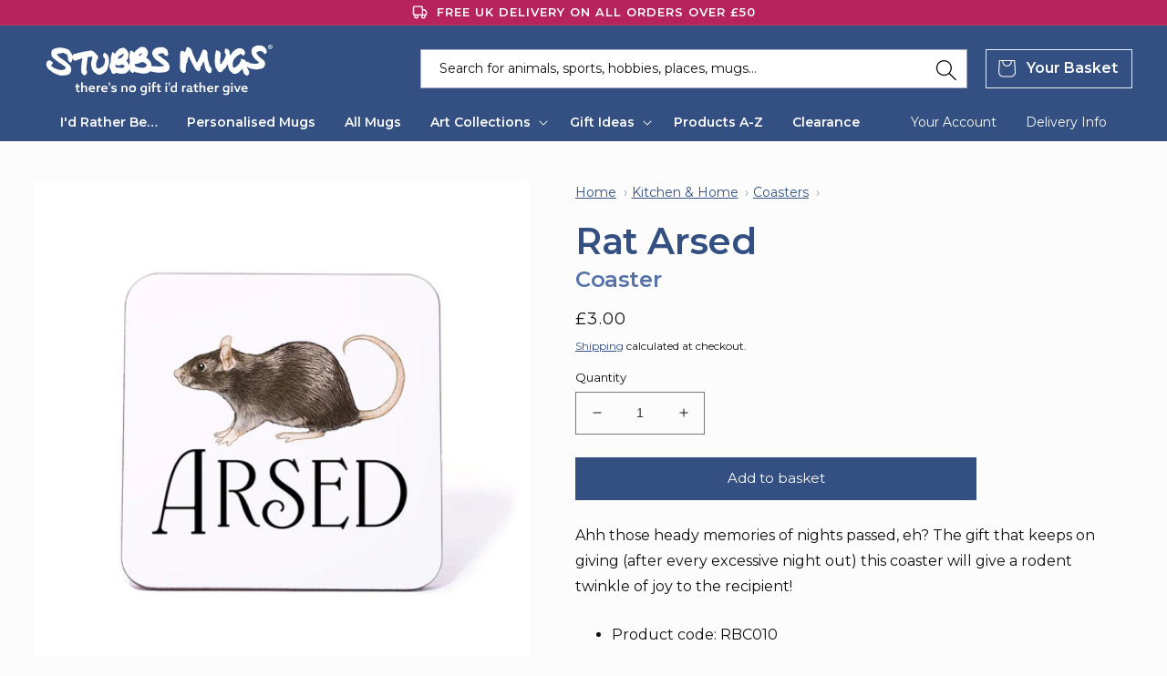

--- FILE ---
content_type: text/html; charset=utf-8
request_url: https://stubbsmugs.co.uk/products/rat-arsed-coaster
body_size: 57349
content:
<!doctype html>
<html class="no-js" lang="en">
  <head>
    <meta charset="utf-8">
    <meta http-equiv="X-UA-Compatible" content="IE=edge">
    <meta name="viewport" content="width=device-width,initial-scale=1">
    <meta name="theme-color" content="">
    <link rel="canonical" href="https://stubbsmugs.co.uk/products/rat-arsed-coaster">
    <link rel="preconnect" href="https://cdn.shopify.com" crossorigin>
    <meta name="google-site-verification" content="imkIwo9CApgPDmpBcLYNgke_v3ShCc_DNVD-iQ1wyyM"><link rel="icon" type="image/png" href="//stubbsmugs.co.uk/cdn/shop/files/Stubbs-Favicon-32x32px.png?crop=center&height=32&v=1720538862&width=32"><link rel="preconnect" href="https://fonts.googleapis.com">
    <link rel="preconnect" href="https://fonts.gstatic.com" crossorigin>
    <link href="https://fonts.googleapis.com/css2?family=Montserrat:wght@400..600&display=swap" rel="stylesheet"><title>Rat Arsed Coaster &ndash; Buy at Stubbs Mugs</title>

    
      <meta name="description" content="Ahh those heady memories of nights passed, eh? The gift that keeps on giving (after every excessive night out) this coaster will give a rodent twinkle of joy to the recipient!">
    

    

<meta property="og:site_name" content="Stubbs Mugs">
<meta property="og:url" content="https://stubbsmugs.co.uk/products/rat-arsed-coaster">
<meta property="og:title" content="Rat Arsed Coaster">
<meta property="og:type" content="product">
<meta property="og:description" content="Ahh those heady memories of nights passed, eh? The gift that keeps on giving (after every excessive night out) this coaster will give a rodent twinkle of joy to the recipient!"><meta property="og:image" content="http://stubbsmugs.co.uk/cdn/shop/files/168843-Front.jpg?v=1727706003">
  <meta property="og:image:secure_url" content="https://stubbsmugs.co.uk/cdn/shop/files/168843-Front.jpg?v=1727706003">
  <meta property="og:image:width" content="1024">
  <meta property="og:image:height" content="1024"><meta property="og:price:amount" content="3.00">
  <meta property="og:price:currency" content="GBP"><meta name="twitter:site" content="@stubbsmugs"><meta name="twitter:card" content="summary_large_image">
<meta name="twitter:title" content="Rat Arsed Coaster">
<meta name="twitter:description" content="Ahh those heady memories of nights passed, eh? The gift that keeps on giving (after every excessive night out) this coaster will give a rodent twinkle of joy to the recipient!">

    <script src="//stubbsmugs.co.uk/cdn/shop/t/13/assets/search-form.js?v=133129549252120666541743792528" defer="defer"></script>
    <script src="//stubbsmugs.co.uk/cdn/shop/t/13/assets/global.js?v=50937513076337727131741338290" defer="defer"></script>
    <script>window.performance && window.performance.mark && window.performance.mark('shopify.content_for_header.start');</script><meta name="google-site-verification" content="gyHyRnAL2Ts52EINGuycAix-L0ABg5GRAfQSTkFnKuE">
<meta id="shopify-digital-wallet" name="shopify-digital-wallet" content="/57372180540/digital_wallets/dialog">
<meta name="shopify-checkout-api-token" content="5d801b27f6e5dc18e90b8117c4945c7e">
<meta id="in-context-paypal-metadata" data-shop-id="57372180540" data-venmo-supported="false" data-environment="production" data-locale="en_US" data-paypal-v4="true" data-currency="GBP">
<link rel="alternate" type="application/json+oembed" href="https://stubbsmugs.co.uk/products/rat-arsed-coaster.oembed">
<script async="async" src="/checkouts/internal/preloads.js?locale=en-GB"></script>
<link rel="preconnect" href="https://shop.app" crossorigin="anonymous">
<script async="async" src="https://shop.app/checkouts/internal/preloads.js?locale=en-GB&shop_id=57372180540" crossorigin="anonymous"></script>
<script id="apple-pay-shop-capabilities" type="application/json">{"shopId":57372180540,"countryCode":"GB","currencyCode":"GBP","merchantCapabilities":["supports3DS"],"merchantId":"gid:\/\/shopify\/Shop\/57372180540","merchantName":"Stubbs Mugs","requiredBillingContactFields":["postalAddress","email"],"requiredShippingContactFields":["postalAddress","email"],"shippingType":"shipping","supportedNetworks":["visa","maestro","masterCard","amex","discover","elo"],"total":{"type":"pending","label":"Stubbs Mugs","amount":"1.00"},"shopifyPaymentsEnabled":true,"supportsSubscriptions":true}</script>
<script id="shopify-features" type="application/json">{"accessToken":"5d801b27f6e5dc18e90b8117c4945c7e","betas":["rich-media-storefront-analytics"],"domain":"stubbsmugs.co.uk","predictiveSearch":true,"shopId":57372180540,"locale":"en"}</script>
<script>var Shopify = Shopify || {};
Shopify.shop = "stubbs-mugs.myshopify.com";
Shopify.locale = "en";
Shopify.currency = {"active":"GBP","rate":"1.0"};
Shopify.country = "GB";
Shopify.theme = {"name":"stubbs-shopify\/main","id":164668113188,"schema_name":"Taste","schema_version":"2.0.0","theme_store_id":null,"role":"main"};
Shopify.theme.handle = "null";
Shopify.theme.style = {"id":null,"handle":null};
Shopify.cdnHost = "stubbsmugs.co.uk/cdn";
Shopify.routes = Shopify.routes || {};
Shopify.routes.root = "/";</script>
<script type="module">!function(o){(o.Shopify=o.Shopify||{}).modules=!0}(window);</script>
<script>!function(o){function n(){var o=[];function n(){o.push(Array.prototype.slice.apply(arguments))}return n.q=o,n}var t=o.Shopify=o.Shopify||{};t.loadFeatures=n(),t.autoloadFeatures=n()}(window);</script>
<script>
  window.ShopifyPay = window.ShopifyPay || {};
  window.ShopifyPay.apiHost = "shop.app\/pay";
  window.ShopifyPay.redirectState = null;
</script>
<script id="shop-js-analytics" type="application/json">{"pageType":"product"}</script>
<script defer="defer" async type="module" src="//stubbsmugs.co.uk/cdn/shopifycloud/shop-js/modules/v2/client.init-shop-cart-sync_BApSsMSl.en.esm.js"></script>
<script defer="defer" async type="module" src="//stubbsmugs.co.uk/cdn/shopifycloud/shop-js/modules/v2/chunk.common_CBoos6YZ.esm.js"></script>
<script type="module">
  await import("//stubbsmugs.co.uk/cdn/shopifycloud/shop-js/modules/v2/client.init-shop-cart-sync_BApSsMSl.en.esm.js");
await import("//stubbsmugs.co.uk/cdn/shopifycloud/shop-js/modules/v2/chunk.common_CBoos6YZ.esm.js");

  window.Shopify.SignInWithShop?.initShopCartSync?.({"fedCMEnabled":true,"windoidEnabled":true});

</script>
<script>
  window.Shopify = window.Shopify || {};
  if (!window.Shopify.featureAssets) window.Shopify.featureAssets = {};
  window.Shopify.featureAssets['shop-js'] = {"shop-cart-sync":["modules/v2/client.shop-cart-sync_DJczDl9f.en.esm.js","modules/v2/chunk.common_CBoos6YZ.esm.js"],"init-fed-cm":["modules/v2/client.init-fed-cm_BzwGC0Wi.en.esm.js","modules/v2/chunk.common_CBoos6YZ.esm.js"],"init-windoid":["modules/v2/client.init-windoid_BS26ThXS.en.esm.js","modules/v2/chunk.common_CBoos6YZ.esm.js"],"init-shop-email-lookup-coordinator":["modules/v2/client.init-shop-email-lookup-coordinator_DFwWcvrS.en.esm.js","modules/v2/chunk.common_CBoos6YZ.esm.js"],"shop-cash-offers":["modules/v2/client.shop-cash-offers_DthCPNIO.en.esm.js","modules/v2/chunk.common_CBoos6YZ.esm.js","modules/v2/chunk.modal_Bu1hFZFC.esm.js"],"shop-button":["modules/v2/client.shop-button_D_JX508o.en.esm.js","modules/v2/chunk.common_CBoos6YZ.esm.js"],"shop-toast-manager":["modules/v2/client.shop-toast-manager_tEhgP2F9.en.esm.js","modules/v2/chunk.common_CBoos6YZ.esm.js"],"avatar":["modules/v2/client.avatar_BTnouDA3.en.esm.js"],"pay-button":["modules/v2/client.pay-button_BuNmcIr_.en.esm.js","modules/v2/chunk.common_CBoos6YZ.esm.js"],"init-shop-cart-sync":["modules/v2/client.init-shop-cart-sync_BApSsMSl.en.esm.js","modules/v2/chunk.common_CBoos6YZ.esm.js"],"shop-login-button":["modules/v2/client.shop-login-button_DwLgFT0K.en.esm.js","modules/v2/chunk.common_CBoos6YZ.esm.js","modules/v2/chunk.modal_Bu1hFZFC.esm.js"],"init-customer-accounts-sign-up":["modules/v2/client.init-customer-accounts-sign-up_TlVCiykN.en.esm.js","modules/v2/client.shop-login-button_DwLgFT0K.en.esm.js","modules/v2/chunk.common_CBoos6YZ.esm.js","modules/v2/chunk.modal_Bu1hFZFC.esm.js"],"init-shop-for-new-customer-accounts":["modules/v2/client.init-shop-for-new-customer-accounts_DrjXSI53.en.esm.js","modules/v2/client.shop-login-button_DwLgFT0K.en.esm.js","modules/v2/chunk.common_CBoos6YZ.esm.js","modules/v2/chunk.modal_Bu1hFZFC.esm.js"],"init-customer-accounts":["modules/v2/client.init-customer-accounts_C0Oh2ljF.en.esm.js","modules/v2/client.shop-login-button_DwLgFT0K.en.esm.js","modules/v2/chunk.common_CBoos6YZ.esm.js","modules/v2/chunk.modal_Bu1hFZFC.esm.js"],"shop-follow-button":["modules/v2/client.shop-follow-button_C5D3XtBb.en.esm.js","modules/v2/chunk.common_CBoos6YZ.esm.js","modules/v2/chunk.modal_Bu1hFZFC.esm.js"],"checkout-modal":["modules/v2/client.checkout-modal_8TC_1FUY.en.esm.js","modules/v2/chunk.common_CBoos6YZ.esm.js","modules/v2/chunk.modal_Bu1hFZFC.esm.js"],"lead-capture":["modules/v2/client.lead-capture_D-pmUjp9.en.esm.js","modules/v2/chunk.common_CBoos6YZ.esm.js","modules/v2/chunk.modal_Bu1hFZFC.esm.js"],"shop-login":["modules/v2/client.shop-login_BmtnoEUo.en.esm.js","modules/v2/chunk.common_CBoos6YZ.esm.js","modules/v2/chunk.modal_Bu1hFZFC.esm.js"],"payment-terms":["modules/v2/client.payment-terms_BHOWV7U_.en.esm.js","modules/v2/chunk.common_CBoos6YZ.esm.js","modules/v2/chunk.modal_Bu1hFZFC.esm.js"]};
</script>
<script id="__st">var __st={"a":57372180540,"offset":0,"reqid":"c46cb53a-7899-47c7-accd-b73082933a01-1768924353","pageurl":"stubbsmugs.co.uk\/products\/rat-arsed-coaster","u":"c05694b438ba","p":"product","rtyp":"product","rid":9056325304612};</script>
<script>window.ShopifyPaypalV4VisibilityTracking = true;</script>
<script id="captcha-bootstrap">!function(){'use strict';const t='contact',e='account',n='new_comment',o=[[t,t],['blogs',n],['comments',n],[t,'customer']],c=[[e,'customer_login'],[e,'guest_login'],[e,'recover_customer_password'],[e,'create_customer']],r=t=>t.map((([t,e])=>`form[action*='/${t}']:not([data-nocaptcha='true']) input[name='form_type'][value='${e}']`)).join(','),a=t=>()=>t?[...document.querySelectorAll(t)].map((t=>t.form)):[];function s(){const t=[...o],e=r(t);return a(e)}const i='password',u='form_key',d=['recaptcha-v3-token','g-recaptcha-response','h-captcha-response',i],f=()=>{try{return window.sessionStorage}catch{return}},m='__shopify_v',_=t=>t.elements[u];function p(t,e,n=!1){try{const o=window.sessionStorage,c=JSON.parse(o.getItem(e)),{data:r}=function(t){const{data:e,action:n}=t;return t[m]||n?{data:e,action:n}:{data:t,action:n}}(c);for(const[e,n]of Object.entries(r))t.elements[e]&&(t.elements[e].value=n);n&&o.removeItem(e)}catch(o){console.error('form repopulation failed',{error:o})}}const l='form_type',E='cptcha';function T(t){t.dataset[E]=!0}const w=window,h=w.document,L='Shopify',v='ce_forms',y='captcha';let A=!1;((t,e)=>{const n=(g='f06e6c50-85a8-45c8-87d0-21a2b65856fe',I='https://cdn.shopify.com/shopifycloud/storefront-forms-hcaptcha/ce_storefront_forms_captcha_hcaptcha.v1.5.2.iife.js',D={infoText:'Protected by hCaptcha',privacyText:'Privacy',termsText:'Terms'},(t,e,n)=>{const o=w[L][v],c=o.bindForm;if(c)return c(t,g,e,D).then(n);var r;o.q.push([[t,g,e,D],n]),r=I,A||(h.body.append(Object.assign(h.createElement('script'),{id:'captcha-provider',async:!0,src:r})),A=!0)});var g,I,D;w[L]=w[L]||{},w[L][v]=w[L][v]||{},w[L][v].q=[],w[L][y]=w[L][y]||{},w[L][y].protect=function(t,e){n(t,void 0,e),T(t)},Object.freeze(w[L][y]),function(t,e,n,w,h,L){const[v,y,A,g]=function(t,e,n){const i=e?o:[],u=t?c:[],d=[...i,...u],f=r(d),m=r(i),_=r(d.filter((([t,e])=>n.includes(e))));return[a(f),a(m),a(_),s()]}(w,h,L),I=t=>{const e=t.target;return e instanceof HTMLFormElement?e:e&&e.form},D=t=>v().includes(t);t.addEventListener('submit',(t=>{const e=I(t);if(!e)return;const n=D(e)&&!e.dataset.hcaptchaBound&&!e.dataset.recaptchaBound,o=_(e),c=g().includes(e)&&(!o||!o.value);(n||c)&&t.preventDefault(),c&&!n&&(function(t){try{if(!f())return;!function(t){const e=f();if(!e)return;const n=_(t);if(!n)return;const o=n.value;o&&e.removeItem(o)}(t);const e=Array.from(Array(32),(()=>Math.random().toString(36)[2])).join('');!function(t,e){_(t)||t.append(Object.assign(document.createElement('input'),{type:'hidden',name:u})),t.elements[u].value=e}(t,e),function(t,e){const n=f();if(!n)return;const o=[...t.querySelectorAll(`input[type='${i}']`)].map((({name:t})=>t)),c=[...d,...o],r={};for(const[a,s]of new FormData(t).entries())c.includes(a)||(r[a]=s);n.setItem(e,JSON.stringify({[m]:1,action:t.action,data:r}))}(t,e)}catch(e){console.error('failed to persist form',e)}}(e),e.submit())}));const S=(t,e)=>{t&&!t.dataset[E]&&(n(t,e.some((e=>e===t))),T(t))};for(const o of['focusin','change'])t.addEventListener(o,(t=>{const e=I(t);D(e)&&S(e,y())}));const B=e.get('form_key'),M=e.get(l),P=B&&M;t.addEventListener('DOMContentLoaded',(()=>{const t=y();if(P)for(const e of t)e.elements[l].value===M&&p(e,B);[...new Set([...A(),...v().filter((t=>'true'===t.dataset.shopifyCaptcha))])].forEach((e=>S(e,t)))}))}(h,new URLSearchParams(w.location.search),n,t,e,['guest_login'])})(!0,!0)}();</script>
<script integrity="sha256-4kQ18oKyAcykRKYeNunJcIwy7WH5gtpwJnB7kiuLZ1E=" data-source-attribution="shopify.loadfeatures" defer="defer" src="//stubbsmugs.co.uk/cdn/shopifycloud/storefront/assets/storefront/load_feature-a0a9edcb.js" crossorigin="anonymous"></script>
<script crossorigin="anonymous" defer="defer" src="//stubbsmugs.co.uk/cdn/shopifycloud/storefront/assets/shopify_pay/storefront-65b4c6d7.js?v=20250812"></script>
<script data-source-attribution="shopify.dynamic_checkout.dynamic.init">var Shopify=Shopify||{};Shopify.PaymentButton=Shopify.PaymentButton||{isStorefrontPortableWallets:!0,init:function(){window.Shopify.PaymentButton.init=function(){};var t=document.createElement("script");t.src="https://stubbsmugs.co.uk/cdn/shopifycloud/portable-wallets/latest/portable-wallets.en.js",t.type="module",document.head.appendChild(t)}};
</script>
<script data-source-attribution="shopify.dynamic_checkout.buyer_consent">
  function portableWalletsHideBuyerConsent(e){var t=document.getElementById("shopify-buyer-consent"),n=document.getElementById("shopify-subscription-policy-button");t&&n&&(t.classList.add("hidden"),t.setAttribute("aria-hidden","true"),n.removeEventListener("click",e))}function portableWalletsShowBuyerConsent(e){var t=document.getElementById("shopify-buyer-consent"),n=document.getElementById("shopify-subscription-policy-button");t&&n&&(t.classList.remove("hidden"),t.removeAttribute("aria-hidden"),n.addEventListener("click",e))}window.Shopify?.PaymentButton&&(window.Shopify.PaymentButton.hideBuyerConsent=portableWalletsHideBuyerConsent,window.Shopify.PaymentButton.showBuyerConsent=portableWalletsShowBuyerConsent);
</script>
<script data-source-attribution="shopify.dynamic_checkout.cart.bootstrap">document.addEventListener("DOMContentLoaded",(function(){function t(){return document.querySelector("shopify-accelerated-checkout-cart, shopify-accelerated-checkout")}if(t())Shopify.PaymentButton.init();else{new MutationObserver((function(e,n){t()&&(Shopify.PaymentButton.init(),n.disconnect())})).observe(document.body,{childList:!0,subtree:!0})}}));
</script>
<script id='scb4127' type='text/javascript' async='' src='https://stubbsmugs.co.uk/cdn/shopifycloud/privacy-banner/storefront-banner.js'></script><link id="shopify-accelerated-checkout-styles" rel="stylesheet" media="screen" href="https://stubbsmugs.co.uk/cdn/shopifycloud/portable-wallets/latest/accelerated-checkout-backwards-compat.css" crossorigin="anonymous">
<style id="shopify-accelerated-checkout-cart">
        #shopify-buyer-consent {
  margin-top: 1em;
  display: inline-block;
  width: 100%;
}

#shopify-buyer-consent.hidden {
  display: none;
}

#shopify-subscription-policy-button {
  background: none;
  border: none;
  padding: 0;
  text-decoration: underline;
  font-size: inherit;
  cursor: pointer;
}

#shopify-subscription-policy-button::before {
  box-shadow: none;
}

      </style>
<script id="sections-script" data-sections="product-recommendations,header,footer" defer="defer" src="//stubbsmugs.co.uk/cdn/shop/t/13/compiled_assets/scripts.js?v=1074"></script>
<script>window.performance && window.performance.mark && window.performance.mark('shopify.content_for_header.end');</script>


    <style data-shopify>
      
      
      
      
      

      :root {
        --font-body-family: "system_ui", -apple-system, 'Segoe UI', Roboto, 'Helvetica Neue', 'Noto Sans', 'Liberation Sans', Arial, sans-serif, 'Apple Color Emoji', 'Segoe UI Emoji', 'Segoe UI Symbol', 'Noto Color Emoji';
        --font-body-style: normal;
        --font-body-weight: 400;
        --font-body-weight-bold: 700;

        --font-heading-family: "system_ui", -apple-system, 'Segoe UI', Roboto, 'Helvetica Neue', 'Noto Sans', 'Liberation Sans', Arial, sans-serif, 'Apple Color Emoji', 'Segoe UI Emoji', 'Segoe UI Symbol', 'Noto Color Emoji';
        --font-heading-style: normal;
        --font-heading-weight: 600;

        --font-body-scale: 1.0;
        --font-heading-scale: 1.0;

        --color-base-text: 16, 16, 16;
        --color-shadow: 16, 16, 16;
        --color-base-background-1: 252, 252, 252;
        --color-base-background-2: 243, 243, 243;
        --color-base-solid-button-labels: 252, 252, 252;
        --color-base-outline-button-labels: 2, 9, 18;
        --color-base-accent-1: 52, 80, 130;
        --color-base-accent-2: 183, 36, 92;
        --payment-terms-background-color: #fcfcfc;

        --gradient-base-background-1: #fcfcfc;
        --gradient-base-background-2: #f3f3f3;
        --gradient-base-accent-1: #345082;
        --gradient-base-accent-2: #b7245c;

        --media-padding: px;
        --media-border-opacity: 1.0;
        --media-border-width: 0px;
        --media-radius: 0px;
        --media-shadow-opacity: 0.0;
        --media-shadow-horizontal-offset: 0px;
        --media-shadow-vertical-offset: 0px;
        --media-shadow-blur-radius: 0px;

        --page-width: 140rem;
        --page-width-margin: 0rem;

        --card-image-padding: 0.0rem;
        --card-corner-radius: 0.0rem;
        --card-text-alignment: center;
        --card-border-width: 0.0rem;
        --card-border-opacity: 0.0;
        --card-shadow-opacity: 0.1;
        --card-shadow-horizontal-offset: 0.0rem;
        --card-shadow-vertical-offset: 0.0rem;
        --card-shadow-blur-radius: 0.0rem;

        --badge-corner-radius: 4.0rem;

        --popup-border-width: 0px;
        --popup-border-opacity: 1.0;
        --popup-corner-radius: 0px;
        --popup-shadow-opacity: 0.0;
        --popup-shadow-horizontal-offset: 0px;
        --popup-shadow-vertical-offset: 0px;
        --popup-shadow-blur-radius: 0px;

        --drawer-border-width: 2px;
        --drawer-border-opacity: 1.0;
        --drawer-shadow-opacity: 0.0;
        --drawer-shadow-horizontal-offset: 0px;
        --drawer-shadow-vertical-offset: 0px;
        --drawer-shadow-blur-radius: 0px;

        --spacing-sections-desktop: 20px;
        --spacing-sections-mobile: 20px;

        --grid-desktop-vertical-spacing: 24px;
        --grid-desktop-horizontal-spacing: 24px;
        --grid-mobile-vertical-spacing: 12px;
        --grid-mobile-horizontal-spacing: 12px;

        --text-boxes-border-opacity: 1.0;
        --text-boxes-border-width: 0px;
        --text-boxes-radius: 0px;
        --text-boxes-shadow-opacity: 0.0;
        --text-boxes-shadow-horizontal-offset: 0px;
        --text-boxes-shadow-vertical-offset: 0px;
        --text-boxes-shadow-blur-radius: 0px;

        --buttons-radius: 0px;
        --buttons-radius-outset: 0px;
        --buttons-border-width: 1px;
        --buttons-border-opacity: 1.0;
        --buttons-shadow-opacity: 0.0;
        --buttons-shadow-horizontal-offset: 0px;
        --buttons-shadow-vertical-offset: 0px;
        --buttons-shadow-blur-radius: 0px;
        --buttons-border-offset: 0px;

        --inputs-radius: 0px;
        --inputs-border-width: 1px;
        --inputs-border-opacity: 0.55;
        --inputs-shadow-opacity: 0.0;
        --inputs-shadow-horizontal-offset: 0px;
        --inputs-margin-offset: 0px;
        --inputs-shadow-vertical-offset: 0px;
        --inputs-shadow-blur-radius: 0px;
        --inputs-radius-outset: 0px;

        --variant-pills-radius: 40px;
        --variant-pills-border-width: 1px;
        --variant-pills-border-opacity: 0.55;
        --variant-pills-shadow-opacity: 0.0;
        --variant-pills-shadow-horizontal-offset: 0px;
        --variant-pills-shadow-vertical-offset: 0px;
        --variant-pills-shadow-blur-radius: 0px;
      }

      *,
      *::before,
      *::after {
        box-sizing: inherit;
      }

      html {
        box-sizing: border-box;
        font-size: calc(var(--font-body-scale) * 62.5%);
        height: 100%;
      }

      body {
        display: grid;
        grid-template-rows: auto auto 1fr auto;
        grid-template-columns: 100%;
        min-height: 100%;
        margin: 0;
        font-size: 1.5rem;
        letter-spacing: 0;
        line-height: calc(1 + 0.8 / var(--font-body-scale));
        font-family: var(--font-body-family);
        font-style: var(--font-body-style);
        font-weight: var(--font-body-weight);
      }

      @media screen and (min-width: 750px) {
        body {
          font-size: 1.6rem;
        }
      }
    </style>

    <link href="//stubbsmugs.co.uk/cdn/shop/t/13/assets/base.css?v=12117445687522452171743792520" rel="stylesheet" type="text/css" media="all" />
    <link href="//stubbsmugs.co.uk/cdn/shop/t/13/assets/stubbs-mugs.css?v=26287110784382449171743792529" rel="stylesheet" type="text/css" media="all" />
<link rel="stylesheet" href="//stubbsmugs.co.uk/cdn/shop/t/13/assets/component-predictive-search.css?v=136245683322144455621743792962" media="print" onload="this.media='all'"><script>document.documentElement.className = document.documentElement.className.replace('no-js', 'js');
    if (Shopify.designMode) {
      document.documentElement.classList.add('shopify-design-mode');
    }
    </script>
  <!-- BEGIN app block: shopify://apps/judge-me-reviews/blocks/judgeme_core/61ccd3b1-a9f2-4160-9fe9-4fec8413e5d8 --><!-- Start of Judge.me Core -->






<link rel="dns-prefetch" href="https://cdnwidget.judge.me">
<link rel="dns-prefetch" href="https://cdn.judge.me">
<link rel="dns-prefetch" href="https://cdn1.judge.me">
<link rel="dns-prefetch" href="https://api.judge.me">

<script data-cfasync='false' class='jdgm-settings-script'>window.jdgmSettings={"pagination":5,"disable_web_reviews":false,"badge_no_review_text":"No reviews","badge_n_reviews_text":"{{ n }} customer review/reviews","badge_star_color":"#62AB37","hide_badge_preview_if_no_reviews":true,"badge_hide_text":false,"enforce_center_preview_badge":false,"widget_title":"Customer Reviews","widget_open_form_text":"Write a review","widget_close_form_text":"Cancel review","widget_refresh_page_text":"Refresh page","widget_summary_text":"Based on {{ number_of_reviews }} review/reviews","widget_no_review_text":"Be the first to write a review","widget_name_field_text":"Display name","widget_verified_name_field_text":"Verified Name (public)","widget_name_placeholder_text":"Display name","widget_required_field_error_text":"This field is required.","widget_email_field_text":"Email address","widget_verified_email_field_text":"Verified Email (private, can not be edited)","widget_email_placeholder_text":"Your email address","widget_email_field_error_text":"Please enter a valid email address.","widget_rating_field_text":"Rating","widget_review_title_field_text":"Review Title","widget_review_title_placeholder_text":"Give your review a title","widget_review_body_field_text":"Review content","widget_review_body_placeholder_text":"Start writing here...","widget_pictures_field_text":"Picture/Video (optional)","widget_submit_review_text":"Submit Review","widget_submit_verified_review_text":"Submit Verified Review","widget_submit_success_msg_with_auto_publish":"Thank you! Please refresh the page in a few moments to see your review. You can remove or edit your review by logging into \u003ca href='https://judge.me/login' target='_blank' rel='nofollow noopener'\u003eJudge.me\u003c/a\u003e","widget_submit_success_msg_no_auto_publish":"Thank you! Your review will be published as soon as it is approved by the shop admin. You can remove or edit your review by logging into \u003ca href='https://judge.me/login' target='_blank' rel='nofollow noopener'\u003eJudge.me\u003c/a\u003e","widget_show_default_reviews_out_of_total_text":"Showing {{ n_reviews_shown }} out of {{ n_reviews }} reviews.","widget_show_all_link_text":"Show all","widget_show_less_link_text":"Show less","widget_author_said_text":"{{ reviewer_name }} said:","widget_days_text":"{{ n }} days ago","widget_weeks_text":"{{ n }} week/weeks ago","widget_months_text":"{{ n }} month/months ago","widget_years_text":"{{ n }} year/years ago","widget_yesterday_text":"Yesterday","widget_today_text":"Today","widget_replied_text":"\u003e\u003e {{ shop_name }} replied:","widget_read_more_text":"Read more","widget_reviewer_name_as_initial":"","widget_rating_filter_color":"#345082","widget_rating_filter_see_all_text":"See all reviews","widget_sorting_most_recent_text":"Most Recent","widget_sorting_highest_rating_text":"Highest Rating","widget_sorting_lowest_rating_text":"Lowest Rating","widget_sorting_with_pictures_text":"Only Pictures","widget_sorting_most_helpful_text":"Most Helpful","widget_open_question_form_text":"Ask a question","widget_reviews_subtab_text":"Reviews","widget_questions_subtab_text":"Questions","widget_question_label_text":"Question","widget_answer_label_text":"Answer","widget_question_placeholder_text":"Write your question here","widget_submit_question_text":"Submit Question","widget_question_submit_success_text":"Thank you for your question! We will notify you once it gets answered.","widget_star_color":"#62AB37","verified_badge_text":"Verified","verified_badge_bg_color":"","verified_badge_text_color":"","verified_badge_placement":"left-of-reviewer-name","widget_review_max_height":"","widget_hide_border":true,"widget_social_share":false,"widget_thumb":false,"widget_review_location_show":true,"widget_location_format":"","all_reviews_include_out_of_store_products":true,"all_reviews_out_of_store_text":"(out of store)","all_reviews_pagination":100,"all_reviews_product_name_prefix_text":"about","enable_review_pictures":false,"enable_question_anwser":false,"widget_theme":"default","review_date_format":"dd/mm/yyyy","default_sort_method":"most-recent","widget_product_reviews_subtab_text":"Product Reviews","widget_shop_reviews_subtab_text":"Shop Reviews","widget_other_products_reviews_text":"Reviews for other products","widget_store_reviews_subtab_text":"Store reviews","widget_no_store_reviews_text":"This store hasn't received any reviews yet","widget_web_restriction_product_reviews_text":"This product hasn't received any reviews yet","widget_no_items_text":"No items found","widget_show_more_text":"Show more","widget_write_a_store_review_text":"Write a Store Review","widget_other_languages_heading":"Reviews in Other Languages","widget_translate_review_text":"Translate review to {{ language }}","widget_translating_review_text":"Translating...","widget_show_original_translation_text":"Show original ({{ language }})","widget_translate_review_failed_text":"Review couldn't be translated.","widget_translate_review_retry_text":"Retry","widget_translate_review_try_again_later_text":"Try again later","show_product_url_for_grouped_product":false,"widget_sorting_pictures_first_text":"Pictures First","show_pictures_on_all_rev_page_mobile":false,"show_pictures_on_all_rev_page_desktop":false,"floating_tab_hide_mobile_install_preference":false,"floating_tab_button_name":"★ Reviews","floating_tab_title":"Let customers speak for us","floating_tab_button_color":"","floating_tab_button_background_color":"","floating_tab_url":"","floating_tab_url_enabled":false,"floating_tab_tab_style":"text","all_reviews_text_badge_text":"Customers rate us {{ shop.metafields.judgeme.all_reviews_rating | round: 1 }}/5 based on {{ shop.metafields.judgeme.all_reviews_count }} reviews.","all_reviews_text_badge_text_branded_style":"{{ shop.metafields.judgeme.all_reviews_rating | round: 1 }} out of 5 stars based on {{ shop.metafields.judgeme.all_reviews_count }} reviews","is_all_reviews_text_badge_a_link":false,"show_stars_for_all_reviews_text_badge":false,"all_reviews_text_badge_url":"","all_reviews_text_style":"branded","all_reviews_text_color_style":"judgeme_brand_color","all_reviews_text_color":"#108474","all_reviews_text_show_jm_brand":true,"featured_carousel_show_header":true,"featured_carousel_title":"Let customers speak for us","testimonials_carousel_title":"Customers are saying","videos_carousel_title":"Real customer stories","cards_carousel_title":"Customers are saying","featured_carousel_count_text":"from {{ n }} reviews","featured_carousel_add_link_to_all_reviews_page":false,"featured_carousel_url":"","featured_carousel_show_images":true,"featured_carousel_autoslide_interval":5,"featured_carousel_arrows_on_the_sides":false,"featured_carousel_height":250,"featured_carousel_width":80,"featured_carousel_image_size":0,"featured_carousel_image_height":250,"featured_carousel_arrow_color":"#eeeeee","verified_count_badge_style":"branded","verified_count_badge_orientation":"horizontal","verified_count_badge_color_style":"judgeme_brand_color","verified_count_badge_color":"#108474","is_verified_count_badge_a_link":false,"verified_count_badge_url":"","verified_count_badge_show_jm_brand":true,"widget_rating_preset_default":5,"widget_first_sub_tab":"product-reviews","widget_show_histogram":true,"widget_histogram_use_custom_color":true,"widget_pagination_use_custom_color":true,"widget_star_use_custom_color":false,"widget_verified_badge_use_custom_color":false,"widget_write_review_use_custom_color":false,"picture_reminder_submit_button":"Upload Pictures","enable_review_videos":false,"mute_video_by_default":false,"widget_sorting_videos_first_text":"Videos First","widget_review_pending_text":"Pending","featured_carousel_items_for_large_screen":3,"social_share_options_order":"Facebook,Twitter","remove_microdata_snippet":true,"disable_json_ld":false,"enable_json_ld_products":false,"preview_badge_show_question_text":false,"preview_badge_no_question_text":"No questions","preview_badge_n_question_text":"{{ number_of_questions }} question/questions","qa_badge_show_icon":false,"qa_badge_position":"same-row","remove_judgeme_branding":true,"widget_add_search_bar":false,"widget_search_bar_placeholder":"Search","widget_sorting_verified_only_text":"Verified only","featured_carousel_theme":"default","featured_carousel_show_rating":true,"featured_carousel_show_title":true,"featured_carousel_show_body":true,"featured_carousel_show_date":false,"featured_carousel_show_reviewer":true,"featured_carousel_show_product":false,"featured_carousel_header_background_color":"#108474","featured_carousel_header_text_color":"#ffffff","featured_carousel_name_product_separator":"reviewed","featured_carousel_full_star_background":"#108474","featured_carousel_empty_star_background":"#dadada","featured_carousel_vertical_theme_background":"#f9fafb","featured_carousel_verified_badge_enable":true,"featured_carousel_verified_badge_color":"#108474","featured_carousel_border_style":"round","featured_carousel_review_line_length_limit":3,"featured_carousel_more_reviews_button_text":"Read more reviews","featured_carousel_view_product_button_text":"View product","all_reviews_page_load_reviews_on":"scroll","all_reviews_page_load_more_text":"Load More Reviews","disable_fb_tab_reviews":false,"enable_ajax_cdn_cache":false,"widget_advanced_speed_features":5,"widget_public_name_text":"displayed publicly like","default_reviewer_name":"John Smith","default_reviewer_name_has_non_latin":true,"widget_reviewer_anonymous":"Anonymous","medals_widget_title":"Judge.me Review Medals","medals_widget_background_color":"#f9fafb","medals_widget_position":"footer_all_pages","medals_widget_border_color":"#f9fafb","medals_widget_verified_text_position":"left","medals_widget_use_monochromatic_version":false,"medals_widget_elements_color":"#108474","show_reviewer_avatar":false,"widget_invalid_yt_video_url_error_text":"Not a YouTube video URL","widget_max_length_field_error_text":"Please enter no more than {0} characters.","widget_show_country_flag":true,"widget_show_collected_via_shop_app":true,"widget_verified_by_shop_badge_style":"light","widget_verified_by_shop_text":"Verified by Shop","widget_show_photo_gallery":false,"widget_load_with_code_splitting":true,"widget_ugc_install_preference":false,"widget_ugc_title":"Made by us, Shared by you","widget_ugc_subtitle":"Tag us to see your picture featured in our page","widget_ugc_arrows_color":"#ffffff","widget_ugc_primary_button_text":"Buy Now","widget_ugc_primary_button_background_color":"#108474","widget_ugc_primary_button_text_color":"#ffffff","widget_ugc_primary_button_border_width":"0","widget_ugc_primary_button_border_style":"none","widget_ugc_primary_button_border_color":"#108474","widget_ugc_primary_button_border_radius":"25","widget_ugc_secondary_button_text":"Load More","widget_ugc_secondary_button_background_color":"#ffffff","widget_ugc_secondary_button_text_color":"#108474","widget_ugc_secondary_button_border_width":"2","widget_ugc_secondary_button_border_style":"solid","widget_ugc_secondary_button_border_color":"#108474","widget_ugc_secondary_button_border_radius":"25","widget_ugc_reviews_button_text":"View Reviews","widget_ugc_reviews_button_background_color":"#ffffff","widget_ugc_reviews_button_text_color":"#108474","widget_ugc_reviews_button_border_width":"2","widget_ugc_reviews_button_border_style":"solid","widget_ugc_reviews_button_border_color":"#108474","widget_ugc_reviews_button_border_radius":"25","widget_ugc_reviews_button_link_to":"judgeme-reviews-page","widget_ugc_show_post_date":true,"widget_ugc_max_width":"800","widget_rating_metafield_value_type":true,"widget_primary_color":"#345082","widget_enable_secondary_color":false,"widget_secondary_color":"#edf5f5","widget_summary_average_rating_text":"{{ average_rating }} out of 5","widget_media_grid_title":"Customer photos \u0026 videos","widget_media_grid_see_more_text":"See more","widget_round_style":false,"widget_show_product_medals":false,"widget_verified_by_judgeme_text":"Verified by Judge.me","widget_show_store_medals":true,"widget_verified_by_judgeme_text_in_store_medals":"Verified by Judge.me","widget_media_field_exceed_quantity_message":"Sorry, we can only accept {{ max_media }} for one review.","widget_media_field_exceed_limit_message":"{{ file_name }} is too large, please select a {{ media_type }} less than {{ size_limit }}MB.","widget_review_submitted_text":"Review Submitted!","widget_question_submitted_text":"Question Submitted!","widget_close_form_text_question":"Cancel","widget_write_your_answer_here_text":"Write your answer here","widget_enabled_branded_link":true,"widget_show_collected_by_judgeme":false,"widget_reviewer_name_color":"","widget_write_review_text_color":"","widget_write_review_bg_color":"","widget_collected_by_judgeme_text":"collected by Judge.me","widget_pagination_type":"standard","widget_load_more_text":"Load More","widget_load_more_color":"#345082","widget_full_review_text":"Full Review","widget_read_more_reviews_text":"Read More Reviews","widget_read_questions_text":"Read Questions","widget_questions_and_answers_text":"Questions \u0026 Answers","widget_verified_by_text":"Verified by","widget_verified_text":"Verified","widget_number_of_reviews_text":"{{ number_of_reviews }} reviews","widget_back_button_text":"Back","widget_next_button_text":"Next","widget_custom_forms_filter_button":"Filters","custom_forms_style":"horizontal","widget_show_review_information":false,"how_reviews_are_collected":"How reviews are collected?","widget_show_review_keywords":false,"widget_gdpr_statement":"How we use your data: We'll only contact you about the review you left, and only if necessary. By submitting your review, you agree to Judge.me's \u003ca href='https://judge.me/terms' target='_blank' rel='nofollow noopener'\u003eterms\u003c/a\u003e, \u003ca href='https://judge.me/privacy' target='_blank' rel='nofollow noopener'\u003eprivacy\u003c/a\u003e and \u003ca href='https://judge.me/content-policy' target='_blank' rel='nofollow noopener'\u003econtent\u003c/a\u003e policies.","widget_multilingual_sorting_enabled":false,"widget_translate_review_content_enabled":false,"widget_translate_review_content_method":"manual","popup_widget_review_selection":"automatically_with_pictures","popup_widget_round_border_style":true,"popup_widget_show_title":true,"popup_widget_show_body":true,"popup_widget_show_reviewer":false,"popup_widget_show_product":true,"popup_widget_show_pictures":true,"popup_widget_use_review_picture":true,"popup_widget_show_on_home_page":true,"popup_widget_show_on_product_page":true,"popup_widget_show_on_collection_page":true,"popup_widget_show_on_cart_page":true,"popup_widget_position":"bottom_left","popup_widget_first_review_delay":5,"popup_widget_duration":5,"popup_widget_interval":5,"popup_widget_review_count":5,"popup_widget_hide_on_mobile":true,"review_snippet_widget_round_border_style":true,"review_snippet_widget_card_color":"#FFFFFF","review_snippet_widget_slider_arrows_background_color":"#FFFFFF","review_snippet_widget_slider_arrows_color":"#000000","review_snippet_widget_star_color":"#108474","show_product_variant":false,"all_reviews_product_variant_label_text":"Variant: ","widget_show_verified_branding":false,"widget_ai_summary_title":"Customers say","widget_ai_summary_disclaimer":"AI-powered review summary based on recent customer reviews","widget_show_ai_summary":false,"widget_show_ai_summary_bg":false,"widget_show_review_title_input":true,"redirect_reviewers_invited_via_email":"review_widget","request_store_review_after_product_review":false,"request_review_other_products_in_order":false,"review_form_color_scheme":"default","review_form_corner_style":"square","review_form_star_color":{},"review_form_text_color":"#333333","review_form_background_color":"#ffffff","review_form_field_background_color":"#fafafa","review_form_button_color":{},"review_form_button_text_color":"#ffffff","review_form_modal_overlay_color":"#000000","review_content_screen_title_text":"How would you rate this product?","review_content_introduction_text":"We would love it if you would share a bit about your experience.","store_review_form_title_text":"How would you rate this store?","store_review_form_introduction_text":"We would love it if you would share a bit about your experience.","show_review_guidance_text":true,"one_star_review_guidance_text":"Poor","five_star_review_guidance_text":"Great","customer_information_screen_title_text":"About you","customer_information_introduction_text":"Please tell us more about you.","custom_questions_screen_title_text":"Your experience in more detail","custom_questions_introduction_text":"Here are a few questions to help us understand more about your experience.","review_submitted_screen_title_text":"Thanks for your review!","review_submitted_screen_thank_you_text":"We are processing it and it will appear on the store soon.","review_submitted_screen_email_verification_text":"Please confirm your email by clicking the link we just sent you. This helps us keep reviews authentic.","review_submitted_request_store_review_text":"Would you like to share your experience of shopping with us?","review_submitted_review_other_products_text":"Would you like to review these products?","store_review_screen_title_text":"Would you like to share your experience of shopping with us?","store_review_introduction_text":"We value your feedback and use it to improve. Please share any thoughts or suggestions you have.","reviewer_media_screen_title_picture_text":"Share a picture","reviewer_media_introduction_picture_text":"Upload a photo to support your review.","reviewer_media_screen_title_video_text":"Share a video","reviewer_media_introduction_video_text":"Upload a video to support your review.","reviewer_media_screen_title_picture_or_video_text":"Share a picture or video","reviewer_media_introduction_picture_or_video_text":"Upload a photo or video to support your review.","reviewer_media_youtube_url_text":"Paste your Youtube URL here","advanced_settings_next_step_button_text":"Next","advanced_settings_close_review_button_text":"Close","modal_write_review_flow":true,"write_review_flow_required_text":"Required","write_review_flow_privacy_message_text":"We respect your privacy.","write_review_flow_anonymous_text":"Post review as anonymous","write_review_flow_visibility_text":"This won't be visible to other customers.","write_review_flow_multiple_selection_help_text":"Select as many as you like","write_review_flow_single_selection_help_text":"Select one option","write_review_flow_required_field_error_text":"This field is required","write_review_flow_invalid_email_error_text":"Please enter a valid email address","write_review_flow_max_length_error_text":"Max. {{ max_length }} characters.","write_review_flow_media_upload_text":"\u003cb\u003eClick to upload\u003c/b\u003e or drag and drop","write_review_flow_gdpr_statement":"We'll only contact you about your review if necessary. By submitting your review, you agree to our \u003ca href='https://judge.me/terms' target='_blank' rel='nofollow noopener'\u003eterms and conditions\u003c/a\u003e and \u003ca href='https://judge.me/privacy' target='_blank' rel='nofollow noopener'\u003eprivacy policy\u003c/a\u003e.","rating_only_reviews_enabled":true,"show_negative_reviews_help_screen":true,"new_review_flow_help_screen_rating_threshold":3,"negative_review_resolution_screen_title_text":"Tell us more","negative_review_resolution_text":"Your experience matters to us. If there were issues with your purchase, we're here to help. Feel free to reach out to us, we'd love the opportunity to make things right.","negative_review_resolution_button_text":"Contact us","negative_review_resolution_proceed_with_review_text":"Leave a review","negative_review_resolution_subject":"Issue with purchase from {{ shop_name }}.{{ order_name }}","preview_badge_collection_page_install_status":false,"widget_review_custom_css":"","preview_badge_custom_css":"","preview_badge_stars_count":"5-stars","featured_carousel_custom_css":"","floating_tab_custom_css":"","all_reviews_widget_custom_css":"","medals_widget_custom_css":"","verified_badge_custom_css":"","all_reviews_text_custom_css":"","transparency_badges_collected_via_store_invite":false,"transparency_badges_from_another_provider":false,"transparency_badges_collected_from_store_visitor":false,"transparency_badges_collected_by_verified_review_provider":false,"transparency_badges_earned_reward":false,"transparency_badges_collected_via_store_invite_text":"Review collected via store invitation","transparency_badges_from_another_provider_text":"Review collected from another provider","transparency_badges_collected_from_store_visitor_text":"Review collected from a store visitor","transparency_badges_written_in_google_text":"Review written in Google","transparency_badges_written_in_etsy_text":"Review written in Etsy","transparency_badges_written_in_shop_app_text":"Review written in Shop App","transparency_badges_earned_reward_text":"Review earned a reward for future purchase","product_review_widget_per_page":10,"widget_store_review_label_text":"Review about the store","checkout_comment_extension_title_on_product_page":"Customer Comments","checkout_comment_extension_num_latest_comment_show":5,"checkout_comment_extension_format":"name_and_timestamp","checkout_comment_customer_name":"last_initial","checkout_comment_comment_notification":true,"preview_badge_collection_page_install_preference":false,"preview_badge_home_page_install_preference":false,"preview_badge_product_page_install_preference":false,"review_widget_install_preference":"","review_carousel_install_preference":false,"floating_reviews_tab_install_preference":"none","verified_reviews_count_badge_install_preference":false,"all_reviews_text_install_preference":false,"review_widget_best_location":false,"judgeme_medals_install_preference":false,"review_widget_revamp_enabled":false,"review_widget_qna_enabled":false,"review_widget_header_theme":"minimal","review_widget_widget_title_enabled":true,"review_widget_header_text_size":"medium","review_widget_header_text_weight":"regular","review_widget_average_rating_style":"compact","review_widget_bar_chart_enabled":true,"review_widget_bar_chart_type":"numbers","review_widget_bar_chart_style":"standard","review_widget_expanded_media_gallery_enabled":false,"review_widget_reviews_section_theme":"standard","review_widget_image_style":"thumbnails","review_widget_review_image_ratio":"square","review_widget_stars_size":"medium","review_widget_verified_badge":"standard_text","review_widget_review_title_text_size":"medium","review_widget_review_text_size":"medium","review_widget_review_text_length":"medium","review_widget_number_of_columns_desktop":3,"review_widget_carousel_transition_speed":5,"review_widget_custom_questions_answers_display":"always","review_widget_button_text_color":"#FFFFFF","review_widget_text_color":"#000000","review_widget_lighter_text_color":"#7B7B7B","review_widget_corner_styling":"soft","review_widget_review_word_singular":"review","review_widget_review_word_plural":"reviews","review_widget_voting_label":"Helpful?","review_widget_shop_reply_label":"Reply from {{ shop_name }}:","review_widget_filters_title":"Filters","qna_widget_question_word_singular":"Question","qna_widget_question_word_plural":"Questions","qna_widget_answer_reply_label":"Answer from {{ answerer_name }}:","qna_content_screen_title_text":"Ask a question about this product","qna_widget_question_required_field_error_text":"Please enter your question.","qna_widget_flow_gdpr_statement":"We'll only contact you about your question if necessary. By submitting your question, you agree to our \u003ca href='https://judge.me/terms' target='_blank' rel='nofollow noopener'\u003eterms and conditions\u003c/a\u003e and \u003ca href='https://judge.me/privacy' target='_blank' rel='nofollow noopener'\u003eprivacy policy\u003c/a\u003e.","qna_widget_question_submitted_text":"Thanks for your question!","qna_widget_close_form_text_question":"Close","qna_widget_question_submit_success_text":"We’ll notify you by email when your question is answered.","all_reviews_widget_v2025_enabled":false,"all_reviews_widget_v2025_header_theme":"default","all_reviews_widget_v2025_widget_title_enabled":true,"all_reviews_widget_v2025_header_text_size":"medium","all_reviews_widget_v2025_header_text_weight":"regular","all_reviews_widget_v2025_average_rating_style":"compact","all_reviews_widget_v2025_bar_chart_enabled":true,"all_reviews_widget_v2025_bar_chart_type":"numbers","all_reviews_widget_v2025_bar_chart_style":"standard","all_reviews_widget_v2025_expanded_media_gallery_enabled":false,"all_reviews_widget_v2025_show_store_medals":true,"all_reviews_widget_v2025_show_photo_gallery":true,"all_reviews_widget_v2025_show_review_keywords":false,"all_reviews_widget_v2025_show_ai_summary":false,"all_reviews_widget_v2025_show_ai_summary_bg":false,"all_reviews_widget_v2025_add_search_bar":false,"all_reviews_widget_v2025_default_sort_method":"most-recent","all_reviews_widget_v2025_reviews_per_page":10,"all_reviews_widget_v2025_reviews_section_theme":"default","all_reviews_widget_v2025_image_style":"thumbnails","all_reviews_widget_v2025_review_image_ratio":"square","all_reviews_widget_v2025_stars_size":"medium","all_reviews_widget_v2025_verified_badge":"bold_badge","all_reviews_widget_v2025_review_title_text_size":"medium","all_reviews_widget_v2025_review_text_size":"medium","all_reviews_widget_v2025_review_text_length":"medium","all_reviews_widget_v2025_number_of_columns_desktop":3,"all_reviews_widget_v2025_carousel_transition_speed":5,"all_reviews_widget_v2025_custom_questions_answers_display":"always","all_reviews_widget_v2025_show_product_variant":false,"all_reviews_widget_v2025_show_reviewer_avatar":true,"all_reviews_widget_v2025_reviewer_name_as_initial":"","all_reviews_widget_v2025_review_location_show":false,"all_reviews_widget_v2025_location_format":"","all_reviews_widget_v2025_show_country_flag":false,"all_reviews_widget_v2025_verified_by_shop_badge_style":"light","all_reviews_widget_v2025_social_share":false,"all_reviews_widget_v2025_social_share_options_order":"Facebook,Twitter,LinkedIn,Pinterest","all_reviews_widget_v2025_pagination_type":"standard","all_reviews_widget_v2025_button_text_color":"#FFFFFF","all_reviews_widget_v2025_text_color":"#000000","all_reviews_widget_v2025_lighter_text_color":"#7B7B7B","all_reviews_widget_v2025_corner_styling":"soft","all_reviews_widget_v2025_title":"Customer reviews","all_reviews_widget_v2025_ai_summary_title":"Customers say about this store","all_reviews_widget_v2025_no_review_text":"Be the first to write a review","platform":"shopify","branding_url":"https://app.judge.me/reviews/stores/stubbsmugs.co.uk","branding_text":"Powered by Judge.me","locale":"en","reply_name":"Stubbs Mugs","widget_version":"3.0","footer":true,"autopublish":true,"review_dates":true,"enable_custom_form":false,"shop_use_review_site":true,"shop_locale":"en","enable_multi_locales_translations":false,"show_review_title_input":true,"review_verification_email_status":"always","negative_review_notification_email":"stubbsmugs@grindstore.com","can_be_branded":true,"reply_name_text":"Stubbs Mugs"};</script> <style class='jdgm-settings-style'>.jdgm-xx{left:0}:root{--jdgm-primary-color: #345082;--jdgm-secondary-color: rgba(52,80,130,0.1);--jdgm-star-color: #62AB37;--jdgm-write-review-text-color: white;--jdgm-write-review-bg-color: #345082;--jdgm-paginate-color: #345082;--jdgm-border-radius: 0;--jdgm-reviewer-name-color: #345082}.jdgm-histogram__bar-content{background-color:#345082}.jdgm-rev[data-verified-buyer=true] .jdgm-rev__icon.jdgm-rev__icon:after,.jdgm-rev__buyer-badge.jdgm-rev__buyer-badge{color:white;background-color:#345082}.jdgm-review-widget--small .jdgm-gallery.jdgm-gallery .jdgm-gallery__thumbnail-link:nth-child(8) .jdgm-gallery__thumbnail-wrapper.jdgm-gallery__thumbnail-wrapper:before{content:"See more"}@media only screen and (min-width: 768px){.jdgm-gallery.jdgm-gallery .jdgm-gallery__thumbnail-link:nth-child(8) .jdgm-gallery__thumbnail-wrapper.jdgm-gallery__thumbnail-wrapper:before{content:"See more"}}.jdgm-preview-badge .jdgm-star.jdgm-star{color:#62AB37}.jdgm-prev-badge[data-average-rating='0.00']{display:none !important}.jdgm-rev .jdgm-rev__icon{display:none !important}.jdgm-widget.jdgm-all-reviews-widget,.jdgm-widget .jdgm-rev-widg{border:none;padding:0}.jdgm-author-all-initials{display:none !important}.jdgm-author-last-initial{display:none !important}.jdgm-rev-widg__title{visibility:hidden}.jdgm-rev-widg__summary-text{visibility:hidden}.jdgm-prev-badge__text{visibility:hidden}.jdgm-rev__prod-link-prefix:before{content:'about'}.jdgm-rev__variant-label:before{content:'Variant: '}.jdgm-rev__out-of-store-text:before{content:'(out of store)'}@media only screen and (min-width: 768px){.jdgm-rev__pics .jdgm-rev_all-rev-page-picture-separator,.jdgm-rev__pics .jdgm-rev__product-picture{display:none}}@media only screen and (max-width: 768px){.jdgm-rev__pics .jdgm-rev_all-rev-page-picture-separator,.jdgm-rev__pics .jdgm-rev__product-picture{display:none}}.jdgm-preview-badge[data-template="product"]{display:none !important}.jdgm-preview-badge[data-template="collection"]{display:none !important}.jdgm-preview-badge[data-template="index"]{display:none !important}.jdgm-review-widget[data-from-snippet="true"]{display:none !important}.jdgm-verified-count-badget[data-from-snippet="true"]{display:none !important}.jdgm-carousel-wrapper[data-from-snippet="true"]{display:none !important}.jdgm-all-reviews-text[data-from-snippet="true"]{display:none !important}.jdgm-medals-section[data-from-snippet="true"]{display:none !important}.jdgm-ugc-media-wrapper[data-from-snippet="true"]{display:none !important}.jdgm-rev__transparency-badge[data-badge-type="review_collected_via_store_invitation"]{display:none !important}.jdgm-rev__transparency-badge[data-badge-type="review_collected_from_another_provider"]{display:none !important}.jdgm-rev__transparency-badge[data-badge-type="review_collected_from_store_visitor"]{display:none !important}.jdgm-rev__transparency-badge[data-badge-type="review_written_in_etsy"]{display:none !important}.jdgm-rev__transparency-badge[data-badge-type="review_written_in_google_business"]{display:none !important}.jdgm-rev__transparency-badge[data-badge-type="review_written_in_shop_app"]{display:none !important}.jdgm-rev__transparency-badge[data-badge-type="review_earned_for_future_purchase"]{display:none !important}.jdgm-review-snippet-widget .jdgm-rev-snippet-widget__cards-container .jdgm-rev-snippet-card{border-radius:8px;background:#fff}.jdgm-review-snippet-widget .jdgm-rev-snippet-widget__cards-container .jdgm-rev-snippet-card__rev-rating .jdgm-star{color:#108474}.jdgm-review-snippet-widget .jdgm-rev-snippet-widget__prev-btn,.jdgm-review-snippet-widget .jdgm-rev-snippet-widget__next-btn{border-radius:50%;background:#fff}.jdgm-review-snippet-widget .jdgm-rev-snippet-widget__prev-btn>svg,.jdgm-review-snippet-widget .jdgm-rev-snippet-widget__next-btn>svg{fill:#000}.jdgm-full-rev-modal.rev-snippet-widget .jm-mfp-container .jm-mfp-content,.jdgm-full-rev-modal.rev-snippet-widget .jm-mfp-container .jdgm-full-rev__icon,.jdgm-full-rev-modal.rev-snippet-widget .jm-mfp-container .jdgm-full-rev__pic-img,.jdgm-full-rev-modal.rev-snippet-widget .jm-mfp-container .jdgm-full-rev__reply{border-radius:8px}.jdgm-full-rev-modal.rev-snippet-widget .jm-mfp-container .jdgm-full-rev[data-verified-buyer="true"] .jdgm-full-rev__icon::after{border-radius:8px}.jdgm-full-rev-modal.rev-snippet-widget .jm-mfp-container .jdgm-full-rev .jdgm-rev__buyer-badge{border-radius:calc( 8px / 2 )}.jdgm-full-rev-modal.rev-snippet-widget .jm-mfp-container .jdgm-full-rev .jdgm-full-rev__replier::before{content:'Stubbs Mugs'}.jdgm-full-rev-modal.rev-snippet-widget .jm-mfp-container .jdgm-full-rev .jdgm-full-rev__product-button{border-radius:calc( 8px * 6 )}
</style> <style class='jdgm-settings-style'></style>

  
  
  
  <style class='jdgm-miracle-styles'>
  @-webkit-keyframes jdgm-spin{0%{-webkit-transform:rotate(0deg);-ms-transform:rotate(0deg);transform:rotate(0deg)}100%{-webkit-transform:rotate(359deg);-ms-transform:rotate(359deg);transform:rotate(359deg)}}@keyframes jdgm-spin{0%{-webkit-transform:rotate(0deg);-ms-transform:rotate(0deg);transform:rotate(0deg)}100%{-webkit-transform:rotate(359deg);-ms-transform:rotate(359deg);transform:rotate(359deg)}}@font-face{font-family:'JudgemeStar';src:url("[data-uri]") format("woff");font-weight:normal;font-style:normal}.jdgm-star{font-family:'JudgemeStar';display:inline !important;text-decoration:none !important;padding:0 4px 0 0 !important;margin:0 !important;font-weight:bold;opacity:1;-webkit-font-smoothing:antialiased;-moz-osx-font-smoothing:grayscale}.jdgm-star:hover{opacity:1}.jdgm-star:last-of-type{padding:0 !important}.jdgm-star.jdgm--on:before{content:"\e000"}.jdgm-star.jdgm--off:before{content:"\e001"}.jdgm-star.jdgm--half:before{content:"\e002"}.jdgm-widget *{margin:0;line-height:1.4;-webkit-box-sizing:border-box;-moz-box-sizing:border-box;box-sizing:border-box;-webkit-overflow-scrolling:touch}.jdgm-hidden{display:none !important;visibility:hidden !important}.jdgm-temp-hidden{display:none}.jdgm-spinner{width:40px;height:40px;margin:auto;border-radius:50%;border-top:2px solid #eee;border-right:2px solid #eee;border-bottom:2px solid #eee;border-left:2px solid #ccc;-webkit-animation:jdgm-spin 0.8s infinite linear;animation:jdgm-spin 0.8s infinite linear}.jdgm-prev-badge{display:block !important}

</style>


  
  
   


<script data-cfasync='false' class='jdgm-script'>
!function(e){window.jdgm=window.jdgm||{},jdgm.CDN_HOST="https://cdnwidget.judge.me/",jdgm.CDN_HOST_ALT="https://cdn2.judge.me/cdn/widget_frontend/",jdgm.API_HOST="https://api.judge.me/",jdgm.CDN_BASE_URL="https://cdn.shopify.com/extensions/019bd8d1-7316-7084-ad16-a5cae1fbcea4/judgeme-extensions-298/assets/",
jdgm.docReady=function(d){(e.attachEvent?"complete"===e.readyState:"loading"!==e.readyState)?
setTimeout(d,0):e.addEventListener("DOMContentLoaded",d)},jdgm.loadCSS=function(d,t,o,a){
!o&&jdgm.loadCSS.requestedUrls.indexOf(d)>=0||(jdgm.loadCSS.requestedUrls.push(d),
(a=e.createElement("link")).rel="stylesheet",a.class="jdgm-stylesheet",a.media="nope!",
a.href=d,a.onload=function(){this.media="all",t&&setTimeout(t)},e.body.appendChild(a))},
jdgm.loadCSS.requestedUrls=[],jdgm.loadJS=function(e,d){var t=new XMLHttpRequest;
t.onreadystatechange=function(){4===t.readyState&&(Function(t.response)(),d&&d(t.response))},
t.open("GET",e),t.onerror=function(){if(e.indexOf(jdgm.CDN_HOST)===0&&jdgm.CDN_HOST_ALT!==jdgm.CDN_HOST){var f=e.replace(jdgm.CDN_HOST,jdgm.CDN_HOST_ALT);jdgm.loadJS(f,d)}},t.send()},jdgm.docReady((function(){(window.jdgmLoadCSS||e.querySelectorAll(
".jdgm-widget, .jdgm-all-reviews-page").length>0)&&(jdgmSettings.widget_load_with_code_splitting?
parseFloat(jdgmSettings.widget_version)>=3?jdgm.loadCSS(jdgm.CDN_HOST+"widget_v3/base.css"):
jdgm.loadCSS(jdgm.CDN_HOST+"widget/base.css"):jdgm.loadCSS(jdgm.CDN_HOST+"shopify_v2.css"),
jdgm.loadJS(jdgm.CDN_HOST+"loa"+"der.js"))}))}(document);
</script>
<noscript><link rel="stylesheet" type="text/css" media="all" href="https://cdnwidget.judge.me/shopify_v2.css"></noscript>

<!-- BEGIN app snippet: theme_fix_tags --><script>
  (function() {
    var jdgmThemeFixes = null;
    if (!jdgmThemeFixes) return;
    var thisThemeFix = jdgmThemeFixes[Shopify.theme.id];
    if (!thisThemeFix) return;

    if (thisThemeFix.html) {
      document.addEventListener("DOMContentLoaded", function() {
        var htmlDiv = document.createElement('div');
        htmlDiv.classList.add('jdgm-theme-fix-html');
        htmlDiv.innerHTML = thisThemeFix.html;
        document.body.append(htmlDiv);
      });
    };

    if (thisThemeFix.css) {
      var styleTag = document.createElement('style');
      styleTag.classList.add('jdgm-theme-fix-style');
      styleTag.innerHTML = thisThemeFix.css;
      document.head.append(styleTag);
    };

    if (thisThemeFix.js) {
      var scriptTag = document.createElement('script');
      scriptTag.classList.add('jdgm-theme-fix-script');
      scriptTag.innerHTML = thisThemeFix.js;
      document.head.append(scriptTag);
    };
  })();
</script>
<!-- END app snippet -->
<!-- End of Judge.me Core -->



<!-- END app block --><script src="https://cdn.shopify.com/extensions/019bd8d1-7316-7084-ad16-a5cae1fbcea4/judgeme-extensions-298/assets/loader.js" type="text/javascript" defer="defer"></script>
<link href="https://monorail-edge.shopifysvc.com" rel="dns-prefetch">
<script>(function(){if ("sendBeacon" in navigator && "performance" in window) {try {var session_token_from_headers = performance.getEntriesByType('navigation')[0].serverTiming.find(x => x.name == '_s').description;} catch {var session_token_from_headers = undefined;}var session_cookie_matches = document.cookie.match(/_shopify_s=([^;]*)/);var session_token_from_cookie = session_cookie_matches && session_cookie_matches.length === 2 ? session_cookie_matches[1] : "";var session_token = session_token_from_headers || session_token_from_cookie || "";function handle_abandonment_event(e) {var entries = performance.getEntries().filter(function(entry) {return /monorail-edge.shopifysvc.com/.test(entry.name);});if (!window.abandonment_tracked && entries.length === 0) {window.abandonment_tracked = true;var currentMs = Date.now();var navigation_start = performance.timing.navigationStart;var payload = {shop_id: 57372180540,url: window.location.href,navigation_start,duration: currentMs - navigation_start,session_token,page_type: "product"};window.navigator.sendBeacon("https://monorail-edge.shopifysvc.com/v1/produce", JSON.stringify({schema_id: "online_store_buyer_site_abandonment/1.1",payload: payload,metadata: {event_created_at_ms: currentMs,event_sent_at_ms: currentMs}}));}}window.addEventListener('pagehide', handle_abandonment_event);}}());</script>
<script id="web-pixels-manager-setup">(function e(e,d,r,n,o){if(void 0===o&&(o={}),!Boolean(null===(a=null===(i=window.Shopify)||void 0===i?void 0:i.analytics)||void 0===a?void 0:a.replayQueue)){var i,a;window.Shopify=window.Shopify||{};var t=window.Shopify;t.analytics=t.analytics||{};var s=t.analytics;s.replayQueue=[],s.publish=function(e,d,r){return s.replayQueue.push([e,d,r]),!0};try{self.performance.mark("wpm:start")}catch(e){}var l=function(){var e={modern:/Edge?\/(1{2}[4-9]|1[2-9]\d|[2-9]\d{2}|\d{4,})\.\d+(\.\d+|)|Firefox\/(1{2}[4-9]|1[2-9]\d|[2-9]\d{2}|\d{4,})\.\d+(\.\d+|)|Chrom(ium|e)\/(9{2}|\d{3,})\.\d+(\.\d+|)|(Maci|X1{2}).+ Version\/(15\.\d+|(1[6-9]|[2-9]\d|\d{3,})\.\d+)([,.]\d+|)( \(\w+\)|)( Mobile\/\w+|) Safari\/|Chrome.+OPR\/(9{2}|\d{3,})\.\d+\.\d+|(CPU[ +]OS|iPhone[ +]OS|CPU[ +]iPhone|CPU IPhone OS|CPU iPad OS)[ +]+(15[._]\d+|(1[6-9]|[2-9]\d|\d{3,})[._]\d+)([._]\d+|)|Android:?[ /-](13[3-9]|1[4-9]\d|[2-9]\d{2}|\d{4,})(\.\d+|)(\.\d+|)|Android.+Firefox\/(13[5-9]|1[4-9]\d|[2-9]\d{2}|\d{4,})\.\d+(\.\d+|)|Android.+Chrom(ium|e)\/(13[3-9]|1[4-9]\d|[2-9]\d{2}|\d{4,})\.\d+(\.\d+|)|SamsungBrowser\/([2-9]\d|\d{3,})\.\d+/,legacy:/Edge?\/(1[6-9]|[2-9]\d|\d{3,})\.\d+(\.\d+|)|Firefox\/(5[4-9]|[6-9]\d|\d{3,})\.\d+(\.\d+|)|Chrom(ium|e)\/(5[1-9]|[6-9]\d|\d{3,})\.\d+(\.\d+|)([\d.]+$|.*Safari\/(?![\d.]+ Edge\/[\d.]+$))|(Maci|X1{2}).+ Version\/(10\.\d+|(1[1-9]|[2-9]\d|\d{3,})\.\d+)([,.]\d+|)( \(\w+\)|)( Mobile\/\w+|) Safari\/|Chrome.+OPR\/(3[89]|[4-9]\d|\d{3,})\.\d+\.\d+|(CPU[ +]OS|iPhone[ +]OS|CPU[ +]iPhone|CPU IPhone OS|CPU iPad OS)[ +]+(10[._]\d+|(1[1-9]|[2-9]\d|\d{3,})[._]\d+)([._]\d+|)|Android:?[ /-](13[3-9]|1[4-9]\d|[2-9]\d{2}|\d{4,})(\.\d+|)(\.\d+|)|Mobile Safari.+OPR\/([89]\d|\d{3,})\.\d+\.\d+|Android.+Firefox\/(13[5-9]|1[4-9]\d|[2-9]\d{2}|\d{4,})\.\d+(\.\d+|)|Android.+Chrom(ium|e)\/(13[3-9]|1[4-9]\d|[2-9]\d{2}|\d{4,})\.\d+(\.\d+|)|Android.+(UC? ?Browser|UCWEB|U3)[ /]?(15\.([5-9]|\d{2,})|(1[6-9]|[2-9]\d|\d{3,})\.\d+)\.\d+|SamsungBrowser\/(5\.\d+|([6-9]|\d{2,})\.\d+)|Android.+MQ{2}Browser\/(14(\.(9|\d{2,})|)|(1[5-9]|[2-9]\d|\d{3,})(\.\d+|))(\.\d+|)|K[Aa][Ii]OS\/(3\.\d+|([4-9]|\d{2,})\.\d+)(\.\d+|)/},d=e.modern,r=e.legacy,n=navigator.userAgent;return n.match(d)?"modern":n.match(r)?"legacy":"unknown"}(),u="modern"===l?"modern":"legacy",c=(null!=n?n:{modern:"",legacy:""})[u],f=function(e){return[e.baseUrl,"/wpm","/b",e.hashVersion,"modern"===e.buildTarget?"m":"l",".js"].join("")}({baseUrl:d,hashVersion:r,buildTarget:u}),m=function(e){var d=e.version,r=e.bundleTarget,n=e.surface,o=e.pageUrl,i=e.monorailEndpoint;return{emit:function(e){var a=e.status,t=e.errorMsg,s=(new Date).getTime(),l=JSON.stringify({metadata:{event_sent_at_ms:s},events:[{schema_id:"web_pixels_manager_load/3.1",payload:{version:d,bundle_target:r,page_url:o,status:a,surface:n,error_msg:t},metadata:{event_created_at_ms:s}}]});if(!i)return console&&console.warn&&console.warn("[Web Pixels Manager] No Monorail endpoint provided, skipping logging."),!1;try{return self.navigator.sendBeacon.bind(self.navigator)(i,l)}catch(e){}var u=new XMLHttpRequest;try{return u.open("POST",i,!0),u.setRequestHeader("Content-Type","text/plain"),u.send(l),!0}catch(e){return console&&console.warn&&console.warn("[Web Pixels Manager] Got an unhandled error while logging to Monorail."),!1}}}}({version:r,bundleTarget:l,surface:e.surface,pageUrl:self.location.href,monorailEndpoint:e.monorailEndpoint});try{o.browserTarget=l,function(e){var d=e.src,r=e.async,n=void 0===r||r,o=e.onload,i=e.onerror,a=e.sri,t=e.scriptDataAttributes,s=void 0===t?{}:t,l=document.createElement("script"),u=document.querySelector("head"),c=document.querySelector("body");if(l.async=n,l.src=d,a&&(l.integrity=a,l.crossOrigin="anonymous"),s)for(var f in s)if(Object.prototype.hasOwnProperty.call(s,f))try{l.dataset[f]=s[f]}catch(e){}if(o&&l.addEventListener("load",o),i&&l.addEventListener("error",i),u)u.appendChild(l);else{if(!c)throw new Error("Did not find a head or body element to append the script");c.appendChild(l)}}({src:f,async:!0,onload:function(){if(!function(){var e,d;return Boolean(null===(d=null===(e=window.Shopify)||void 0===e?void 0:e.analytics)||void 0===d?void 0:d.initialized)}()){var d=window.webPixelsManager.init(e)||void 0;if(d){var r=window.Shopify.analytics;r.replayQueue.forEach((function(e){var r=e[0],n=e[1],o=e[2];d.publishCustomEvent(r,n,o)})),r.replayQueue=[],r.publish=d.publishCustomEvent,r.visitor=d.visitor,r.initialized=!0}}},onerror:function(){return m.emit({status:"failed",errorMsg:"".concat(f," has failed to load")})},sri:function(e){var d=/^sha384-[A-Za-z0-9+/=]+$/;return"string"==typeof e&&d.test(e)}(c)?c:"",scriptDataAttributes:o}),m.emit({status:"loading"})}catch(e){m.emit({status:"failed",errorMsg:(null==e?void 0:e.message)||"Unknown error"})}}})({shopId: 57372180540,storefrontBaseUrl: "https://stubbsmugs.co.uk",extensionsBaseUrl: "https://extensions.shopifycdn.com/cdn/shopifycloud/web-pixels-manager",monorailEndpoint: "https://monorail-edge.shopifysvc.com/unstable/produce_batch",surface: "storefront-renderer",enabledBetaFlags: ["2dca8a86"],webPixelsConfigList: [{"id":"1827111289","configuration":"{\"webPixelName\":\"Judge.me\"}","eventPayloadVersion":"v1","runtimeContext":"STRICT","scriptVersion":"34ad157958823915625854214640f0bf","type":"APP","apiClientId":683015,"privacyPurposes":["ANALYTICS"],"dataSharingAdjustments":{"protectedCustomerApprovalScopes":["read_customer_email","read_customer_name","read_customer_personal_data","read_customer_phone"]}},{"id":"937329017","configuration":"{\"config\":\"{\\\"pixel_id\\\":\\\"G-4DQ5KY0M75\\\",\\\"target_country\\\":\\\"GB\\\",\\\"gtag_events\\\":[{\\\"type\\\":\\\"search\\\",\\\"action_label\\\":[\\\"G-4DQ5KY0M75\\\",\\\"AW-11431479738\\\/rp85CP-b9ckZELqT-soq\\\"]},{\\\"type\\\":\\\"begin_checkout\\\",\\\"action_label\\\":[\\\"G-4DQ5KY0M75\\\",\\\"AW-11431479738\\\/-fzMCIWc9ckZELqT-soq\\\"]},{\\\"type\\\":\\\"view_item\\\",\\\"action_label\\\":[\\\"G-4DQ5KY0M75\\\",\\\"AW-11431479738\\\/Bj2zCPyb9ckZELqT-soq\\\",\\\"MC-7DS7950NWL\\\"]},{\\\"type\\\":\\\"purchase\\\",\\\"action_label\\\":[\\\"G-4DQ5KY0M75\\\",\\\"AW-11431479738\\\/bAD0CP6a9ckZELqT-soq\\\",\\\"MC-7DS7950NWL\\\"]},{\\\"type\\\":\\\"page_view\\\",\\\"action_label\\\":[\\\"G-4DQ5KY0M75\\\",\\\"AW-11431479738\\\/S5aHCPmb9ckZELqT-soq\\\",\\\"MC-7DS7950NWL\\\"]},{\\\"type\\\":\\\"add_payment_info\\\",\\\"action_label\\\":[\\\"G-4DQ5KY0M75\\\",\\\"AW-11431479738\\\/9xD_CIic9ckZELqT-soq\\\"]},{\\\"type\\\":\\\"add_to_cart\\\",\\\"action_label\\\":[\\\"G-4DQ5KY0M75\\\",\\\"AW-11431479738\\\/gJ3xCIKc9ckZELqT-soq\\\"]}],\\\"enable_monitoring_mode\\\":false}\"}","eventPayloadVersion":"v1","runtimeContext":"OPEN","scriptVersion":"b2a88bafab3e21179ed38636efcd8a93","type":"APP","apiClientId":1780363,"privacyPurposes":[],"dataSharingAdjustments":{"protectedCustomerApprovalScopes":["read_customer_address","read_customer_email","read_customer_name","read_customer_personal_data","read_customer_phone"]}},{"id":"121602425","eventPayloadVersion":"1","runtimeContext":"LAX","scriptVersion":"1","type":"CUSTOM","privacyPurposes":[],"name":"Google Tag Manager"},{"id":"shopify-app-pixel","configuration":"{}","eventPayloadVersion":"v1","runtimeContext":"STRICT","scriptVersion":"0450","apiClientId":"shopify-pixel","type":"APP","privacyPurposes":["ANALYTICS","MARKETING"]},{"id":"shopify-custom-pixel","eventPayloadVersion":"v1","runtimeContext":"LAX","scriptVersion":"0450","apiClientId":"shopify-pixel","type":"CUSTOM","privacyPurposes":["ANALYTICS","MARKETING"]}],isMerchantRequest: false,initData: {"shop":{"name":"Stubbs Mugs","paymentSettings":{"currencyCode":"GBP"},"myshopifyDomain":"stubbs-mugs.myshopify.com","countryCode":"GB","storefrontUrl":"https:\/\/stubbsmugs.co.uk"},"customer":null,"cart":null,"checkout":null,"productVariants":[{"price":{"amount":3.0,"currencyCode":"GBP"},"product":{"title":"Rat Arsed Coaster","vendor":"Stubbs Mugs","id":"9056325304612","untranslatedTitle":"Rat Arsed Coaster","url":"\/products\/rat-arsed-coaster","type":"Coaster"},"id":"53474118533497","image":{"src":"\/\/stubbsmugs.co.uk\/cdn\/shop\/files\/168843-Front.jpg?v=1727706003"},"sku":"RBC010","title":"Default Title","untranslatedTitle":"Default Title"}],"purchasingCompany":null},},"https://stubbsmugs.co.uk/cdn","fcfee988w5aeb613cpc8e4bc33m6693e112",{"modern":"","legacy":""},{"shopId":"57372180540","storefrontBaseUrl":"https:\/\/stubbsmugs.co.uk","extensionBaseUrl":"https:\/\/extensions.shopifycdn.com\/cdn\/shopifycloud\/web-pixels-manager","surface":"storefront-renderer","enabledBetaFlags":"[\"2dca8a86\"]","isMerchantRequest":"false","hashVersion":"fcfee988w5aeb613cpc8e4bc33m6693e112","publish":"custom","events":"[[\"page_viewed\",{}],[\"product_viewed\",{\"productVariant\":{\"price\":{\"amount\":3.0,\"currencyCode\":\"GBP\"},\"product\":{\"title\":\"Rat Arsed Coaster\",\"vendor\":\"Stubbs Mugs\",\"id\":\"9056325304612\",\"untranslatedTitle\":\"Rat Arsed Coaster\",\"url\":\"\/products\/rat-arsed-coaster\",\"type\":\"Coaster\"},\"id\":\"53474118533497\",\"image\":{\"src\":\"\/\/stubbsmugs.co.uk\/cdn\/shop\/files\/168843-Front.jpg?v=1727706003\"},\"sku\":\"RBC010\",\"title\":\"Default Title\",\"untranslatedTitle\":\"Default Title\"}}]]"});</script><script>
  window.ShopifyAnalytics = window.ShopifyAnalytics || {};
  window.ShopifyAnalytics.meta = window.ShopifyAnalytics.meta || {};
  window.ShopifyAnalytics.meta.currency = 'GBP';
  var meta = {"product":{"id":9056325304612,"gid":"gid:\/\/shopify\/Product\/9056325304612","vendor":"Stubbs Mugs","type":"Coaster","handle":"rat-arsed-coaster","variants":[{"id":53474118533497,"price":300,"name":"Rat Arsed Coaster","public_title":null,"sku":"RBC010"}],"remote":false},"page":{"pageType":"product","resourceType":"product","resourceId":9056325304612,"requestId":"c46cb53a-7899-47c7-accd-b73082933a01-1768924353"}};
  for (var attr in meta) {
    window.ShopifyAnalytics.meta[attr] = meta[attr];
  }
</script>
<script class="analytics">
  (function () {
    var customDocumentWrite = function(content) {
      var jquery = null;

      if (window.jQuery) {
        jquery = window.jQuery;
      } else if (window.Checkout && window.Checkout.$) {
        jquery = window.Checkout.$;
      }

      if (jquery) {
        jquery('body').append(content);
      }
    };

    var hasLoggedConversion = function(token) {
      if (token) {
        return document.cookie.indexOf('loggedConversion=' + token) !== -1;
      }
      return false;
    }

    var setCookieIfConversion = function(token) {
      if (token) {
        var twoMonthsFromNow = new Date(Date.now());
        twoMonthsFromNow.setMonth(twoMonthsFromNow.getMonth() + 2);

        document.cookie = 'loggedConversion=' + token + '; expires=' + twoMonthsFromNow;
      }
    }

    var trekkie = window.ShopifyAnalytics.lib = window.trekkie = window.trekkie || [];
    if (trekkie.integrations) {
      return;
    }
    trekkie.methods = [
      'identify',
      'page',
      'ready',
      'track',
      'trackForm',
      'trackLink'
    ];
    trekkie.factory = function(method) {
      return function() {
        var args = Array.prototype.slice.call(arguments);
        args.unshift(method);
        trekkie.push(args);
        return trekkie;
      };
    };
    for (var i = 0; i < trekkie.methods.length; i++) {
      var key = trekkie.methods[i];
      trekkie[key] = trekkie.factory(key);
    }
    trekkie.load = function(config) {
      trekkie.config = config || {};
      trekkie.config.initialDocumentCookie = document.cookie;
      var first = document.getElementsByTagName('script')[0];
      var script = document.createElement('script');
      script.type = 'text/javascript';
      script.onerror = function(e) {
        var scriptFallback = document.createElement('script');
        scriptFallback.type = 'text/javascript';
        scriptFallback.onerror = function(error) {
                var Monorail = {
      produce: function produce(monorailDomain, schemaId, payload) {
        var currentMs = new Date().getTime();
        var event = {
          schema_id: schemaId,
          payload: payload,
          metadata: {
            event_created_at_ms: currentMs,
            event_sent_at_ms: currentMs
          }
        };
        return Monorail.sendRequest("https://" + monorailDomain + "/v1/produce", JSON.stringify(event));
      },
      sendRequest: function sendRequest(endpointUrl, payload) {
        // Try the sendBeacon API
        if (window && window.navigator && typeof window.navigator.sendBeacon === 'function' && typeof window.Blob === 'function' && !Monorail.isIos12()) {
          var blobData = new window.Blob([payload], {
            type: 'text/plain'
          });

          if (window.navigator.sendBeacon(endpointUrl, blobData)) {
            return true;
          } // sendBeacon was not successful

        } // XHR beacon

        var xhr = new XMLHttpRequest();

        try {
          xhr.open('POST', endpointUrl);
          xhr.setRequestHeader('Content-Type', 'text/plain');
          xhr.send(payload);
        } catch (e) {
          console.log(e);
        }

        return false;
      },
      isIos12: function isIos12() {
        return window.navigator.userAgent.lastIndexOf('iPhone; CPU iPhone OS 12_') !== -1 || window.navigator.userAgent.lastIndexOf('iPad; CPU OS 12_') !== -1;
      }
    };
    Monorail.produce('monorail-edge.shopifysvc.com',
      'trekkie_storefront_load_errors/1.1',
      {shop_id: 57372180540,
      theme_id: 164668113188,
      app_name: "storefront",
      context_url: window.location.href,
      source_url: "//stubbsmugs.co.uk/cdn/s/trekkie.storefront.cd680fe47e6c39ca5d5df5f0a32d569bc48c0f27.min.js"});

        };
        scriptFallback.async = true;
        scriptFallback.src = '//stubbsmugs.co.uk/cdn/s/trekkie.storefront.cd680fe47e6c39ca5d5df5f0a32d569bc48c0f27.min.js';
        first.parentNode.insertBefore(scriptFallback, first);
      };
      script.async = true;
      script.src = '//stubbsmugs.co.uk/cdn/s/trekkie.storefront.cd680fe47e6c39ca5d5df5f0a32d569bc48c0f27.min.js';
      first.parentNode.insertBefore(script, first);
    };
    trekkie.load(
      {"Trekkie":{"appName":"storefront","development":false,"defaultAttributes":{"shopId":57372180540,"isMerchantRequest":null,"themeId":164668113188,"themeCityHash":"6629576245577064076","contentLanguage":"en","currency":"GBP","eventMetadataId":"ad896f41-7b9e-498e-9c88-745bf93757d7"},"isServerSideCookieWritingEnabled":true,"monorailRegion":"shop_domain","enabledBetaFlags":["65f19447"]},"Session Attribution":{},"S2S":{"facebookCapiEnabled":false,"source":"trekkie-storefront-renderer","apiClientId":580111}}
    );

    var loaded = false;
    trekkie.ready(function() {
      if (loaded) return;
      loaded = true;

      window.ShopifyAnalytics.lib = window.trekkie;

      var originalDocumentWrite = document.write;
      document.write = customDocumentWrite;
      try { window.ShopifyAnalytics.merchantGoogleAnalytics.call(this); } catch(error) {};
      document.write = originalDocumentWrite;

      window.ShopifyAnalytics.lib.page(null,{"pageType":"product","resourceType":"product","resourceId":9056325304612,"requestId":"c46cb53a-7899-47c7-accd-b73082933a01-1768924353","shopifyEmitted":true});

      var match = window.location.pathname.match(/checkouts\/(.+)\/(thank_you|post_purchase)/)
      var token = match? match[1]: undefined;
      if (!hasLoggedConversion(token)) {
        setCookieIfConversion(token);
        window.ShopifyAnalytics.lib.track("Viewed Product",{"currency":"GBP","variantId":53474118533497,"productId":9056325304612,"productGid":"gid:\/\/shopify\/Product\/9056325304612","name":"Rat Arsed Coaster","price":"3.00","sku":"RBC010","brand":"Stubbs Mugs","variant":null,"category":"Coaster","nonInteraction":true,"remote":false},undefined,undefined,{"shopifyEmitted":true});
      window.ShopifyAnalytics.lib.track("monorail:\/\/trekkie_storefront_viewed_product\/1.1",{"currency":"GBP","variantId":53474118533497,"productId":9056325304612,"productGid":"gid:\/\/shopify\/Product\/9056325304612","name":"Rat Arsed Coaster","price":"3.00","sku":"RBC010","brand":"Stubbs Mugs","variant":null,"category":"Coaster","nonInteraction":true,"remote":false,"referer":"https:\/\/stubbsmugs.co.uk\/products\/rat-arsed-coaster"});
      }
    });


        var eventsListenerScript = document.createElement('script');
        eventsListenerScript.async = true;
        eventsListenerScript.src = "//stubbsmugs.co.uk/cdn/shopifycloud/storefront/assets/shop_events_listener-3da45d37.js";
        document.getElementsByTagName('head')[0].appendChild(eventsListenerScript);

})();</script>
<script
  defer
  src="https://stubbsmugs.co.uk/cdn/shopifycloud/perf-kit/shopify-perf-kit-3.0.4.min.js"
  data-application="storefront-renderer"
  data-shop-id="57372180540"
  data-render-region="gcp-us-east1"
  data-page-type="product"
  data-theme-instance-id="164668113188"
  data-theme-name="Taste"
  data-theme-version="2.0.0"
  data-monorail-region="shop_domain"
  data-resource-timing-sampling-rate="10"
  data-shs="true"
  data-shs-beacon="true"
  data-shs-export-with-fetch="true"
  data-shs-logs-sample-rate="1"
  data-shs-beacon-endpoint="https://stubbsmugs.co.uk/api/collect"
></script>
</head>

  <body class="gradient">
    <a class="skip-to-content-link button visually-hidden" href="#MainContent">
      Skip to content
    </a>

    <div id="shopify-section-offer-bar" class="shopify-section"><style data-shopify>.offer-bar{
    letter-spacing: .05rem;
    text-transform: uppercase;
  }
  .offer-bar .announcement-bar__message{
    display: flex;
    justify-content: center;
    align-items: center;
    text-transform: uppercase;
    line-height: 1 !important;
  }
  .offer-bar__default svg{
    width: 1.7rem;
    margin-right: 1rem;
  }</style>
  <div class="announcement-bar offer-bar offer-bar__default color-accent-2 gradient" >

    <a href="/pages/delivery-information" class="announcement-bar__link link link--text focus-inset">
      <div class="announcement-bar__message h5">
        <svg viewBox="0 0 24 24" fill="none" xmlns="http://www.w3.org/2000/svg">
          <path d="M16 16V6.2C16 5.0799 16 4.51984 15.782 4.09202C15.5903 3.71569 15.2843 3.40973 14.908 3.21799C14.4802 3 13.9201 3 12.8 3H5.2C4.0799 3 3.51984 3 3.09202 3.21799C2.71569 3.40973 2.40973 3.71569 2.21799 4.09202C2 4.51984 2 5.0799 2 6.2V12.8C2 13.9201 2 14.4802 2.21799 14.908C2.40973 15.2843 2.71569 15.5903 3.09202 15.782C3.51984 16 4.0799 16 5.2 16H16ZM16 16H20.4C20.9601 16 21.2401 16 21.454 15.891C21.6422 15.7951 21.7951 15.6422 21.891 15.454C22 15.2401 22 14.9601 22 14.4V11.6627C22 11.4182 22 11.2959 21.9724 11.1808C21.9479 11.0787 21.9075 10.9812 21.8526 10.8917C21.7908 10.7908 21.7043 10.7043 21.5314 10.5314L19.4686 8.46863C19.2957 8.29568 19.2092 8.2092 19.1083 8.14736C19.0188 8.09253 18.9213 8.05213 18.8192 8.02763C18.7041 8 18.5818 8 18.3373 8H16M9 18.5C9 19.8807 7.88071 21 6.5 21C5.11929 21 4 19.8807 4 18.5C4 17.1193 5.11929 16 6.5 16C7.88071 16 9 17.1193 9 18.5ZM20 18.5C20 19.8807 18.8807 21 17.5 21C16.1193 21 15 19.8807 15 18.5C15 17.1193 16.1193 16 17.5 16C18.8807 16 20 17.1193 20 18.5Z" stroke="currentColor" stroke-width="2" stroke-linecap="round" stroke-linejoin="round"></path>
        </svg>
        <span>Free UK delivery on all orders over £50</span>
      </div>
    </a>

  </div>
</div>
    <div id="shopify-section-header" class="shopify-section section-header"><link rel="stylesheet" href="//stubbsmugs.co.uk/cdn/shop/t/13/assets/component-list-menu.css?v=20435179852634413901720539190" media="print" onload="this.media='all'">
<link rel="stylesheet" href="//stubbsmugs.co.uk/cdn/shop/t/13/assets/component-search.css?v=180346316450074125201743792522" media="print" onload="this.media='all'">
<link rel="stylesheet" href="//stubbsmugs.co.uk/cdn/shop/t/13/assets/component-menu-drawer.css?v=182311192829367774911706459682" media="print" onload="this.media='all'">
<link rel="stylesheet" href="//stubbsmugs.co.uk/cdn/shop/t/13/assets/component-cart-notification.css?v=119852831333870967341706459681" media="print" onload="this.media='all'">
<link rel="stylesheet" href="//stubbsmugs.co.uk/cdn/shop/t/13/assets/component-cart-items.css?v=89421672151756242131720539187" media="print" onload="this.media='all'"><link rel="stylesheet" href="//stubbsmugs.co.uk/cdn/shop/t/13/assets/component-price.css?v=88078734389242212411720539194" media="print" onload="this.media='all'">
  <link rel="stylesheet" href="//stubbsmugs.co.uk/cdn/shop/t/13/assets/component-loading-overlay.css?v=167310470843593579841706459676" media="print" onload="this.media='all'"><noscript><link href="//stubbsmugs.co.uk/cdn/shop/t/13/assets/component-list-menu.css?v=20435179852634413901720539190" rel="stylesheet" type="text/css" media="all" /></noscript>
<noscript><link href="//stubbsmugs.co.uk/cdn/shop/t/13/assets/component-search.css?v=180346316450074125201743792522" rel="stylesheet" type="text/css" media="all" /></noscript>
<noscript><link href="//stubbsmugs.co.uk/cdn/shop/t/13/assets/component-menu-drawer.css?v=182311192829367774911706459682" rel="stylesheet" type="text/css" media="all" /></noscript>
<noscript><link href="//stubbsmugs.co.uk/cdn/shop/t/13/assets/component-cart-notification.css?v=119852831333870967341706459681" rel="stylesheet" type="text/css" media="all" /></noscript>
<noscript><link href="//stubbsmugs.co.uk/cdn/shop/t/13/assets/component-cart-items.css?v=89421672151756242131720539187" rel="stylesheet" type="text/css" media="all" /></noscript>

<style>
  header-drawer {
    justify-self: start;
    margin-left: -1.2rem;
  }

  @media screen and (min-width: 990px) {
    header-drawer {
      display: none;
    }
  }

  .menu-drawer-container {
    display: flex;
  }

  .list-menu {
    list-style: none;
    padding: 0;
    margin: 0;
  }

  .list-menu--inline {
    display: inline-flex;
  }

  summary.list-menu__item {
    padding-right: 2.7rem;
  }

  .list-menu__item {
    display: flex;
    align-items: center;
    line-height: calc(1 + 0.3 / var(--font-body-scale));
  }

  .list-menu__item--link {
    text-decoration: none;
    padding-bottom: 1rem;
    padding-top: 1rem;
    line-height: calc(1 + 0.8 / var(--font-body-scale));
  }

  @media screen and (min-width: 750px) {
    .list-menu__item--link {
      padding-bottom: 0.5rem;
      padding-top: 0.5rem;
    }
  }
</style><style data-shopify>.section-header {
    margin-bottom: 18px;
  }

  @media screen and (min-width: 750px) {
    .section-header {
      margin-bottom: 24px;
    }
  }</style><script src="//stubbsmugs.co.uk/cdn/shop/t/13/assets/details-disclosure.js?v=153497636716254413831706459679" defer="defer"></script>
<script src="//stubbsmugs.co.uk/cdn/shop/t/13/assets/details-modal.js?v=4511761896672669691706459682" defer="defer"></script>
<script src="//stubbsmugs.co.uk/cdn/shop/t/13/assets/cart-notification.js?v=146771965050272264641706459682" defer="defer"></script>

<svg xmlns="http://www.w3.org/2000/svg" class="hidden">
  <symbol id="icon-search" viewbox="0 0 18 19" fill="none">
    <path fill-rule="evenodd" clip-rule="evenodd" d="M11.03 11.68A5.784 5.784 0 112.85 3.5a5.784 5.784 0 018.18 8.18zm.26 1.12a6.78 6.78 0 11.72-.7l5.4 5.4a.5.5 0 11-.71.7l-5.41-5.4z" fill="currentColor"/>
  </symbol>

  <symbol id="icon-close" class="icon icon-close" fill="none" viewBox="0 0 18 17">
    <path d="M.865 15.978a.5.5 0 00.707.707l7.433-7.431 7.579 7.282a.501.501 0 00.846-.37.5.5 0 00-.153-.351L9.712 8.546l7.417-7.416a.5.5 0 10-.707-.708L8.991 7.853 1.413.573a.5.5 0 10-.693.72l7.563 7.268-7.418 7.417z" fill="currentColor">
  </symbol>
</svg>
<div class="header-wrapper color-accent-1 gradient">
  <header class="header header--middle-left page-width header--has-menu"><header-drawer data-breakpoint="tablet">
        <details id="Details-menu-drawer-container" class="menu-drawer-container">
          <summary class="header__icon header__icon--menu header__icon--summary link focus-inset" aria-label="Menu">
            <span>
              <svg xmlns="http://www.w3.org/2000/svg" aria-hidden="true" focusable="false" role="presentation" class="icon icon-hamburger" fill="none" viewBox="0 0 18 16">
  <path d="M1 .5a.5.5 0 100 1h15.71a.5.5 0 000-1H1zM.5 8a.5.5 0 01.5-.5h15.71a.5.5 0 010 1H1A.5.5 0 01.5 8zm0 7a.5.5 0 01.5-.5h15.71a.5.5 0 010 1H1a.5.5 0 01-.5-.5z" fill="currentColor">
</svg>

              <svg xmlns="http://www.w3.org/2000/svg" aria-hidden="true" focusable="false" role="presentation" class="icon icon-close" fill="none" viewBox="0 0 18 17">
  <path d="M.865 15.978a.5.5 0 00.707.707l7.433-7.431 7.579 7.282a.501.501 0 00.846-.37.5.5 0 00-.153-.351L9.712 8.546l7.417-7.416a.5.5 0 10-.707-.708L8.991 7.853 1.413.573a.5.5 0 10-.693.72l7.563 7.268-7.418 7.417z" fill="currentColor">
</svg>

            </span>
          </summary>
          <div id="menu-drawer" class="gradient menu-drawer motion-reduce" tabindex="-1">
            <div class="menu-drawer__inner-container">
              <div class="menu-drawer__navigation-container">
                <nav class="menu-drawer__navigation">
                  <ul class="menu-drawer__menu has-submenu list-menu" role="list"><li><a href="/pages/id-rather-be" class="menu-drawer__menu-item list-menu__item link link--text focus-inset">
                            I&#39;d Rather Be…
                          </a></li><li><a href="/products/personalised-mug-1" class="menu-drawer__menu-item list-menu__item link link--text focus-inset">
                            Personalised Mugs
                          </a></li><li><a href="/collections/mugs" class="menu-drawer__menu-item list-menu__item link link--text focus-inset">
                            All Mugs
                          </a></li><li><details id="Details-menu-drawer-menu-item-4">
                            <summary class="menu-drawer__menu-item list-menu__item link link--text focus-inset">
                              Art Collections
                              <svg viewBox="0 0 14 10" fill="none" aria-hidden="true" focusable="false" role="presentation" class="icon icon-arrow" xmlns="http://www.w3.org/2000/svg">
  <path fill-rule="evenodd" clip-rule="evenodd" d="M8.537.808a.5.5 0 01.817-.162l4 4a.5.5 0 010 .708l-4 4a.5.5 0 11-.708-.708L11.793 5.5H1a.5.5 0 010-1h10.793L8.646 1.354a.5.5 0 01-.109-.546z" fill="currentColor"/>
</svg>

                              <svg aria-hidden="true" focusable="false" role="presentation" class="icon icon-caret" viewBox="0 0 10 6">
  <path fill-rule="evenodd" clip-rule="evenodd" d="M9.354.646a.5.5 0 00-.708 0L5 4.293 1.354.646a.5.5 0 00-.708.708l4 4a.5.5 0 00.708 0l4-4a.5.5 0 000-.708z" fill="currentColor">
</svg>

                            </summary>
                            <div id="link-Art Collections" class="menu-drawer__submenu has-submenu gradient motion-reduce" tabindex="-1">
                              <div class="menu-drawer__inner-submenu">
                                <button class="menu-drawer__close-button link link--text focus-inset" aria-expanded="true">
                                  <svg viewBox="0 0 14 10" fill="none" aria-hidden="true" focusable="false" role="presentation" class="icon icon-arrow" xmlns="http://www.w3.org/2000/svg">
  <path fill-rule="evenodd" clip-rule="evenodd" d="M8.537.808a.5.5 0 01.817-.162l4 4a.5.5 0 010 .708l-4 4a.5.5 0 11-.708-.708L11.793 5.5H1a.5.5 0 010-1h10.793L8.646 1.354a.5.5 0 01-.109-.546z" fill="currentColor"/>
</svg>

                                  Art Collections
                                </button>
                                <ul class="menu-drawer__menu list-menu" role="list" tabindex="-1"><li><a href="/collections/a-little-mug-for" class="menu-drawer__menu-item link link--text list-menu__item focus-inset">
                                          A Little Mug For...
                                        </a></li><li><a href="/collections/birds-of-the-uk" class="menu-drawer__menu-item link link--text list-menu__item focus-inset">
                                          Birds Of The UK
                                        </a></li><li><a href="/collections/id-rather-be" class="menu-drawer__menu-item link link--text list-menu__item focus-inset">
                                          I&#39;d Rather Be...
                                        </a></li><li><a href="/collections/etched-in-nature" class="menu-drawer__menu-item link link--text list-menu__item focus-inset">
                                          Etched In Nature
                                        </a></li><li><a href="/collections/fungi-friends" class="menu-drawer__menu-item link link--text list-menu__item focus-inset">
                                          Fungi Friends
                                        </a></li><li><a href="/collections/inquisitive-creatures" class="menu-drawer__menu-item link link--text list-menu__item focus-inset">
                                          Inquisitive Creatures 
                                        </a></li><li><a href="/collections/izzirainey" class="menu-drawer__menu-item link link--text list-menu__item focus-inset">
                                          IzziRainey
                                        </a></li><li><a href="/collections/maple-twig" class="menu-drawer__menu-item link link--text list-menu__item focus-inset">
                                          Maple &amp; Twig
                                        </a></li><li><a href="/collections/moon-gazing-hares" class="menu-drawer__menu-item link link--text list-menu__item focus-inset">
                                          Moon Gazing Hares
                                        </a></li><li><a href="/collections/natures-delights" class="menu-drawer__menu-item link link--text list-menu__item focus-inset">
                                          Nature&#39;s Delights
                                        </a></li><li><a href="/collections/sorry-i-cant" class="menu-drawer__menu-item link link--text list-menu__item focus-inset">
                                          Sorry I Can&#39;t...
                                        </a></li><li><a href="/collections/terribly-british" class="menu-drawer__menu-item link link--text list-menu__item focus-inset">
                                          Terribly British
                                        </a></li><li><a href="/collections/therefore-i-am-1" class="menu-drawer__menu-item link link--text list-menu__item focus-inset">
                                          Therefore I Am...
                                        </a></li><li><a href="/collections/wild-giggles" class="menu-drawer__menu-item link link--text list-menu__item focus-inset">
                                          Wild Giggles
                                        </a></li><li><a href="/collections/artists" class="menu-drawer__menu-item link link--text list-menu__item focus-inset">
                                          See all Art Collections…
                                        </a></li></ul>
                              </div>
                            </div>
                          </details></li><li><details id="Details-menu-drawer-menu-item-5">
                            <summary class="menu-drawer__menu-item list-menu__item link link--text focus-inset">
                              Gift Ideas
                              <svg viewBox="0 0 14 10" fill="none" aria-hidden="true" focusable="false" role="presentation" class="icon icon-arrow" xmlns="http://www.w3.org/2000/svg">
  <path fill-rule="evenodd" clip-rule="evenodd" d="M8.537.808a.5.5 0 01.817-.162l4 4a.5.5 0 010 .708l-4 4a.5.5 0 11-.708-.708L11.793 5.5H1a.5.5 0 010-1h10.793L8.646 1.354a.5.5 0 01-.109-.546z" fill="currentColor"/>
</svg>

                              <svg aria-hidden="true" focusable="false" role="presentation" class="icon icon-caret" viewBox="0 0 10 6">
  <path fill-rule="evenodd" clip-rule="evenodd" d="M9.354.646a.5.5 0 00-.708 0L5 4.293 1.354.646a.5.5 0 00-.708.708l4 4a.5.5 0 00.708 0l4-4a.5.5 0 000-.708z" fill="currentColor">
</svg>

                            </summary>
                            <div id="link-Gift Ideas" class="menu-drawer__submenu has-submenu gradient motion-reduce" tabindex="-1">
                              <div class="menu-drawer__inner-submenu">
                                <button class="menu-drawer__close-button link link--text focus-inset" aria-expanded="true">
                                  <svg viewBox="0 0 14 10" fill="none" aria-hidden="true" focusable="false" role="presentation" class="icon icon-arrow" xmlns="http://www.w3.org/2000/svg">
  <path fill-rule="evenodd" clip-rule="evenodd" d="M8.537.808a.5.5 0 01.817-.162l4 4a.5.5 0 010 .708l-4 4a.5.5 0 11-.708-.708L11.793 5.5H1a.5.5 0 010-1h10.793L8.646 1.354a.5.5 0 01-.109-.546z" fill="currentColor"/>
</svg>

                                  Gift Ideas
                                </button>
                                <ul class="menu-drawer__menu list-menu" role="list" tabindex="-1"><li><a href="/collections/gifts-for-mums" class="menu-drawer__menu-item link link--text list-menu__item focus-inset">
                                          Gifts for Mums
                                        </a></li><li><a href="/collections/gifts-for-dads" class="menu-drawer__menu-item link link--text list-menu__item focus-inset">
                                          Gifts for Dads
                                        </a></li><li><a href="/collections/gifts-for-grandparents" class="menu-drawer__menu-item link link--text list-menu__item focus-inset">
                                          Gifts for Grandparents
                                        </a></li><li><a href="/collections/gifts-for-her" class="menu-drawer__menu-item link link--text list-menu__item focus-inset">
                                          Gifts for Her
                                        </a></li><li><a href="/collections/gifts-for-him" class="menu-drawer__menu-item link link--text list-menu__item focus-inset">
                                          Gifts for Him
                                        </a></li><li><a href="/collections/gifts-for-co-workers" class="menu-drawer__menu-item link link--text list-menu__item focus-inset">
                                          Gifts for Co-workers
                                        </a></li><li><a href="https://stubbsmugs.co.uk/collections/teacher-gifts" class="menu-drawer__menu-item link link--text list-menu__item focus-inset">
                                          Gifts for Teachers
                                        </a></li><li><a href="/collections/personalised-gifts" class="menu-drawer__menu-item link link--text list-menu__item focus-inset">
                                          Personalised Gifts
                                        </a></li><li><a href="/collections/gift-ideas" class="menu-drawer__menu-item link link--text list-menu__item focus-inset">
                                          See all Gift Ideas...
                                        </a></li></ul>
                              </div>
                            </div>
                          </details></li><li><a href="/collections" class="menu-drawer__menu-item list-menu__item link link--text focus-inset">
                            Products A-Z
                          </a></li><li><a href="/collections/clearance" class="menu-drawer__menu-item list-menu__item link link--text focus-inset">
                            Clearance
                          </a></li></ul>
                </nav>
                <div class="menu-drawer__utility-links"><a href="/account/login" class="menu-drawer__account link focus-inset h5">
                      <svg xmlns="http://www.w3.org/2000/svg" aria-hidden="true" focusable="false" role="presentation" class="icon icon-account" fill="none" viewBox="0 0 18 19">
  <path fill-rule="evenodd" clip-rule="evenodd" d="M6 4.5a3 3 0 116 0 3 3 0 01-6 0zm3-4a4 4 0 100 8 4 4 0 000-8zm5.58 12.15c1.12.82 1.83 2.24 1.91 4.85H1.51c.08-2.6.79-4.03 1.9-4.85C4.66 11.75 6.5 11.5 9 11.5s4.35.26 5.58 1.15zM9 10.5c-2.5 0-4.65.24-6.17 1.35C1.27 12.98.5 14.93.5 18v.5h17V18c0-3.07-.77-5.02-2.33-6.15-1.52-1.1-3.67-1.35-6.17-1.35z" fill="currentColor">
</svg>

Log in</a><ul class="list list-social list-unstyled" role="list"><li class="list-social__item">
                        <a href="https://twitter.com/stubbsmugs" class="list-social__link link"><svg aria-hidden="true" focusable="false" class="icon icon-twitter" viewBox="0 0 18 18">
  <path fill="white" d="M10.5,7.6L17,0h-1.6L9.8,6.6L5.2,0H0l6.9,10L0,18h1.6l6-7l4.8,7h5.2L10.5,7.6L10.5,7.6z M8.4,10.1l-0.7-1L2.1,1.2h2.4L9,7.6l0.7,1l5.8,8.3h-2.4L8.4,10.1L8.4,10.1z">
</path></svg>
<span class="visually-hidden">Twitter</span>
                        </a>
                      </li><li class="list-social__item">
                        <a href="https://www.facebook.com/stubbsmugs/" class="list-social__link link"><svg aria-hidden="true" focusable="false" role="presentation" class="icon icon-facebook" viewBox="0 0 18 18">
  <path fill="currentColor" d="M16.42.61c.27 0 .5.1.69.28.19.2.28.42.28.7v15.44c0 .27-.1.5-.28.69a.94.94 0 01-.7.28h-4.39v-6.7h2.25l.31-2.65h-2.56v-1.7c0-.4.1-.72.28-.93.18-.2.5-.32 1-.32h1.37V3.35c-.6-.06-1.27-.1-2.01-.1-1.01 0-1.83.3-2.45.9-.62.6-.93 1.44-.93 2.53v1.97H7.04v2.65h2.24V18H.98c-.28 0-.5-.1-.7-.28a.94.94 0 01-.28-.7V1.59c0-.27.1-.5.28-.69a.94.94 0 01.7-.28h15.44z">
</svg>
<span class="visually-hidden">Facebook</span>
                        </a>
                      </li><li class="list-social__item">
                        <a href="https://www.instagram.com/stubbsmugs/" class="list-social__link link"><svg aria-hidden="true" focusable="false" role="presentation" class="icon icon-instagram" viewBox="0 0 18 18">
  <path fill="currentColor" d="M8.77 1.58c2.34 0 2.62.01 3.54.05.86.04 1.32.18 1.63.3.41.17.7.35 1.01.66.3.3.5.6.65 1 .12.32.27.78.3 1.64.05.92.06 1.2.06 3.54s-.01 2.62-.05 3.54a4.79 4.79 0 01-.3 1.63c-.17.41-.35.7-.66 1.01-.3.3-.6.5-1.01.66-.31.12-.77.26-1.63.3-.92.04-1.2.05-3.54.05s-2.62 0-3.55-.05a4.79 4.79 0 01-1.62-.3c-.42-.16-.7-.35-1.01-.66-.31-.3-.5-.6-.66-1a4.87 4.87 0 01-.3-1.64c-.04-.92-.05-1.2-.05-3.54s0-2.62.05-3.54c.04-.86.18-1.32.3-1.63.16-.41.35-.7.66-1.01.3-.3.6-.5 1-.65.32-.12.78-.27 1.63-.3.93-.05 1.2-.06 3.55-.06zm0-1.58C6.39 0 6.09.01 5.15.05c-.93.04-1.57.2-2.13.4-.57.23-1.06.54-1.55 1.02C1 1.96.7 2.45.46 3.02c-.22.56-.37 1.2-.4 2.13C0 6.1 0 6.4 0 8.77s.01 2.68.05 3.61c.04.94.2 1.57.4 2.13.23.58.54 1.07 1.02 1.56.49.48.98.78 1.55 1.01.56.22 1.2.37 2.13.4.94.05 1.24.06 3.62.06 2.39 0 2.68-.01 3.62-.05.93-.04 1.57-.2 2.13-.41a4.27 4.27 0 001.55-1.01c.49-.49.79-.98 1.01-1.56.22-.55.37-1.19.41-2.13.04-.93.05-1.23.05-3.61 0-2.39 0-2.68-.05-3.62a6.47 6.47 0 00-.4-2.13 4.27 4.27 0 00-1.02-1.55A4.35 4.35 0 0014.52.46a6.43 6.43 0 00-2.13-.41A69 69 0 008.77 0z"/>
  <path fill="currentColor" d="M8.8 4a4.5 4.5 0 100 9 4.5 4.5 0 000-9zm0 7.43a2.92 2.92 0 110-5.85 2.92 2.92 0 010 5.85zM13.43 5a1.05 1.05 0 100-2.1 1.05 1.05 0 000 2.1z">
</svg>
<span class="visually-hidden">Instagram</span>
                        </a>
                      </li></ul>
                </div>
              </div>
            </div>
          </div>
        </details>
      </header-drawer><a href="/" class="header__heading-link link link--text focus-inset"><svg viewBox="0 0 342 82" height="82" width="342" xmlns="http://www.w3.org/2000/svg" class="header__heading-logo" role="img" aria-label="Stubbs Mugs - There's no gift I'd rather give!" focusable="false">>
        <path fill="#fff" d="M125.93,41.46a4.69,4.69,0,0,1-.15.73,2.14,2.14,0,0,1-.32.72,26.73,26.73,0,0,1-2.25,2.5,19.85,19.85,0,0,1-2.16,1.78A8.34,8.34,0,0,1,116,48.43c-1.07,0-2.08.2-3.12.25a9.07,9.07,0,0,1-2.73-.54,8.73,8.73,0,0,0-1.54-.13,1.06,1.06,0,0,1-.39-.13c-.24-.13-.45-.39-.7-.43-.85-.13-1.75-.52-2.53.24-.15.14-.42.13-.6.25a4.26,4.26,0,0,0-.61.59,6,6,0,0,0-.38.53c-.69-.18-1.28-.32-1.87-.49a6.75,6.75,0,0,1-1.75-.63,1.66,1.66,0,0,1-.65-1.14,9.88,9.88,0,0,0-1-3C97.51,42.54,97,41.27,96.46,40a6.89,6.89,0,0,1-.34-.73,8.69,8.69,0,0,1,.08-4.47,12.77,12.77,0,0,1,1-2.28,5.78,5.78,0,0,0,.46-2.1c.09-1.31,0-2.62.08-3.93A4.83,4.83,0,0,1,98.06,24a4.44,4.44,0,0,0,.29-1.58,5.2,5.2,0,0,1,.06-.69c.29-1.09.63-2.16.91-3.25.18-.7.29-1.42.42-2.14.08-.48.3-.67.77-.6a.58.58,0,0,0,.21.05c1.42-.24,1.89.79,2.38,1.78a7.46,7.46,0,0,0,.5.75c.64-.75,1.23-1.41,1.78-2.11.87-1.12,1.63-2.34,2.59-3.36A28.82,28.82,0,0,1,111.32,10a1.85,1.85,0,0,1,1.42-.33,4.57,4.57,0,0,0,1.74-.37,10.89,10.89,0,0,1,3.82,0,.32.32,0,0,1,.23.13c.32.79,1.16,1,1.73,1.43a7.32,7.32,0,0,1,2.53,3.28,9.25,9.25,0,0,0,.8,1.48,5.35,5.35,0,0,1,.66,1.72,10,10,0,0,1,.07,3.65c-.17.83,0,1.72-.16,2.56a5.24,5.24,0,0,1-.67,1.69c-.75,1.3-1.57,2.57-2.4,3.93.23.17.53.41.84.61a4.32,4.32,0,0,1,1.9,2.5,6.38,6.38,0,0,0,.92,1.5l.67,1a2.78,2.78,0,0,0,.29-.58c.09-.65.12-1.3.22-2a4.61,4.61,0,0,1,.3-.83,1.67,1.67,0,0,0,.1-1.55,1.26,1.26,0,0,1-.13-1.14,3,3,0,0,0,0-1.17c-.12-1.42-.28-2.83-.39-4.24a14.78,14.78,0,0,1,0-1.63c0-.15,0-.29.06-.43.23-2,.43-4,.69-6.05a3.39,3.39,0,0,1,.58-1.27.91.91,0,0,1,1-.44c.23.06.51-.09.75-.06a2.43,2.43,0,0,1,1.52.77,9.53,9.53,0,0,0,1.28.86,5.18,5.18,0,0,1,.67.57c.25.26.47.55.79.93.75-1.13,1.36-2.14,2.06-3.09A8.54,8.54,0,0,1,138,11.09a9,9,0,0,0,1.18-1,8.27,8.27,0,0,1,2-1.62,7,7,0,0,1,3.55-.87,3.75,3.75,0,0,0,.81-.07,1.94,1.94,0,0,1,.59,0c1.12.3,2.23.6,3.33,1,.27.09.47.43.69.66l1,1.14a1.25,1.25,0,0,1,.23.23c.66,1.24,1.31,2.49,2,3.75a1.16,1.16,0,0,1,.13.41c.05.84.11,1.69.11,2.53a7.22,7.22,0,0,1-1.53,4.27A4.44,4.44,0,0,0,151,23.77c0,.13,0,.32.06.39.38.32.78.6,1.17.9.63.46,1.29.88,1.87,1.39a22.22,22.22,0,0,1,2.29,2.26A8.86,8.86,0,0,1,158,31.24a30.68,30.68,0,0,1,.86,3.85c.15.69.32,1.37.5,2.11a3.72,3.72,0,0,1,2.31.07,9.05,9.05,0,0,0,2-.11,3.63,3.63,0,0,1,.73.08c.12,0,.24.08.36.09.66,0,1.33,0,2,0a.45.45,0,0,1,.29.12.67.67,0,0,0,1,.07,1,1,0,0,1,.57-.1l1.77.12c.5,0,1,0,1.5,0a3.75,3.75,0,0,0,.47,0c.75-.11,1.49-.2,2.24-.32s1.72-.29,2.57-.49c.35-.08.46-.64.17-1-.54-.7-1-1.47-2-1.65a7.46,7.46,0,0,1-1.43-.53.46.46,0,0,1-.26-.25c-.23-.86-.95-1.21-1.62-1.59a3.78,3.78,0,0,1-1.39-1.13,6.25,6.25,0,0,0-2.5-1.71,7,7,0,0,1-1.39-.85c-1-.84-1.89-1.71-2.76-2.64A27.13,27.13,0,0,1,162,22.94a14.41,14.41,0,0,1-2.23-5.09,2.56,2.56,0,0,1,.16-1.11,10.91,10.91,0,0,1,.72-2.5c.61-1.12.89-2.53,2.38-3a2.3,2.3,0,0,0,1-.82,2.65,2.65,0,0,1,2-1.08,7.22,7.22,0,0,0,2.13-.67,4.55,4.55,0,0,1,2.43-.28,3.92,3.92,0,0,0,2.09-.23A5.52,5.52,0,0,1,175.33,8a9,9,0,0,1,1.93.49.48.48,0,0,1,.27.15c.41.6,1.1.69,1.7.95a5.09,5.09,0,0,1,1.24.6c.72.61,1.36,1.31,2,2a.44.44,0,0,1,.14.17,12.74,12.74,0,0,1,.71,2.49,9.44,9.44,0,0,0,.46,2,4.18,4.18,0,0,1,.33,2,4,4,0,0,1-2.4,2.7c-.23.1-.64-.17-1-.31-.63-.27-1.25-.56-1.86-.85a.72.72,0,0,1-.31-.29,16.56,16.56,0,0,0-.78-1.58,2,2,0,0,0-1-.84,3.32,3.32,0,0,0-2.2-.25c-.28.09-.65-.08-1,0a4.36,4.36,0,0,0-1.55.38,9,9,0,0,1-2.68,1,7.07,7.07,0,0,0-1,.42c.17.78.77,1,1.27,1.37a7.36,7.36,0,0,0,1.46.84,8.72,8.72,0,0,1,2.65,2,25.54,25.54,0,0,1,2.36,1.78,6.49,6.49,0,0,0,1.65,1.31c.29.17.61.3.9.46a9.58,9.58,0,0,1,3,2.8A7.5,7.5,0,0,0,184.11,32c.31.18.37.46.5.77.42,1,.26,2.27,1.23,3.07,0,0,0,0,0,0a6.48,6.48,0,0,1,.2,2.77,5,5,0,0,0-.1.78,7,7,0,0,1-.12,1.13,6.78,6.78,0,0,1-.69,1.84,6.68,6.68,0,0,1-1.51,1.63,9.42,9.42,0,0,1-2.24,1.42,10.07,10.07,0,0,1-3.42.92,11.06,11.06,0,0,0-2.31.29,12.12,12.12,0,0,1-2.18.1c-.14,0-.28,0-.42,0a7.81,7.81,0,0,1-1,.1c-.79,0-1.58-.08-2.36-.06s-1.58.17-2.37.17a6.16,6.16,0,0,1-1.12-.33c-.36-.08-.74-.06-1.11-.12A5.27,5.27,0,0,1,164,46.3a12.69,12.69,0,0,0-3.9-.68,3.32,3.32,0,0,1-2.43-1,.43.43,0,0,0-.17,0c-1.31.9-2.61,1.85-4,2.7a4.36,4.36,0,0,1-1.46.37c-1,.17-2,.36-3,.46s-1.84-.09-2.72.07a5.7,5.7,0,0,1-2.57-.09,7.85,7.85,0,0,0-2.63-.4c-.17,0-.36-.15-.54-.22s-.5-.33-.73-.31a9.31,9.31,0,0,1-2.91-.59c-.51-.11-1-.23-1.54-.32a2.21,2.21,0,0,1-1.64-.9c-.28-.41-.55-.35-.8.1a3.09,3.09,0,0,1-.36.47c-.25.32-.53.63-.75,1s-.44.68-.94.32a2.52,2.52,0,0,0-.7-.25,4.42,4.42,0,0,1-1.86-1.28,3.51,3.51,0,0,0-1.13-.61c-.28-.13-.48-.22-.39-.64a3.11,3.11,0,0,0-.57-2.38A7.06,7.06,0,0,1,125.93,41.46Zm7.38-7a14.2,14.2,0,0,0,.55,1.42,3.16,3.16,0,0,0,2.43,2,4.26,4.26,0,0,1,1.74.68,3,3,0,0,0,1.14.2,6.94,6.94,0,0,1,.93.14c.64.2,1.22.65,2,.27a1,1,0,0,1,.77.12,1.65,1.65,0,0,0,1.47,0,1.27,1.27,0,0,1,.72-.1c.43.08.84.25,1.27.36a.7.7,0,0,0,.43,0l2.8-1.07a.87.87,0,0,0,.39-.29,4.29,4.29,0,0,1,1.86-1.64.54.54,0,0,0,.27-.44,7.46,7.46,0,0,0-.59-1.36,6.49,6.49,0,0,0-2.15-2.49A12.88,12.88,0,0,0,146.56,31a4.54,4.54,0,0,0-4.74.84,1.41,1.41,0,0,1-1.3.51,1.36,1.36,0,0,0-.57.12l-2.94.88C135.79,33.71,134.36,33.32,133.31,34.48ZM104.65,36a16.44,16.44,0,0,0,.62,2c.4.89,1.35.87,2.12,1.07s1.6-.22,2.33.3c.09.06.25,0,.38,0a17,17,0,0,1,1.89,0,8.58,8.58,0,0,1,1.27.35,1.35,1.35,0,0,0,.56.07c.7-.1,1.39-.24,2.09-.34a1.78,1.78,0,0,0,1.37-.74,10.47,10.47,0,0,1,1-1c.13-.14.29-.39.25-.53a2.81,2.81,0,0,0-1-1.58,3.92,3.92,0,0,0-1.54-.86,3.15,3.15,0,0,0-1.18-.22,10.73,10.73,0,0,0-1.68.57,8.2,8.2,0,0,1-2.09.67,22.12,22.12,0,0,1-3.54-.14,7.24,7.24,0,0,1-1.25-.5,2,2,0,0,0-1.17-.2C104.84,35.05,104.78,35.61,104.65,36ZM117.49,19.3c-.17-.27-.3-.51-.46-.73a.87.87,0,0,0-1.19-.35,9.78,9.78,0,0,1-2,1.18s0,.05-.08.07a14.69,14.69,0,0,1-2.39,1.67,4.13,4.13,0,0,0-1.94,1.67c-.13.24-.24.56-.45.67-.53.29-.68.83-.93,1.29s-.15.7.4.8a1.14,1.14,0,0,0,.55,0c1.08-.3,2.28.09,3.29-.61A20.09,20.09,0,0,0,114,24a19.59,19.59,0,0,0,1.89-2,1.51,1.51,0,0,0,.45-.73A3.19,3.19,0,0,1,117.49,19.3Zm27-2.15c-.38.18-.75.32-1.09.52-1.16.65-2.32,1.29-3.45,2-.25.15-.39.47-.58.71l.08.18c.8.12,1.6.26,2.4.36.11,0,.25-.11.35-.2.39-.35.79-.69,1.15-1.06.56-.58,1.1-1.19,1.62-1.76ZM40.61,25.2c.51.83,1,1.65,1.52,2.5a.94.94,0,0,0,.87.58,6.37,6.37,0,0,1,1.24.15A2.19,2.19,0,0,0,46.51,28a3.36,3.36,0,0,1,1.27-.51l2.31-.82c.78-.28,1.56-.55,2.33-.86.57-.23,1.11-.54,1.68-.77a.63.63,0,0,1,.93.66,7.42,7.42,0,0,1-.31,2.42,13.19,13.19,0,0,0-.47,2.9,29.6,29.6,0,0,0-.36,3,23.14,23.14,0,0,0-.17,3.34c.08,1.62-.59,3.23-.34,4.91.13.92,0,1.88.13,2.8a7.12,7.12,0,0,0,1.31,3.41c.4.52.8,1,1.23,1.53a4.15,4.15,0,0,0,.63.44c.6.43,1.28.17,1.92.18a4.7,4.7,0,0,0,.84,0c.55-.11.82-.56,1.09-1a9.09,9.09,0,0,1,1.08-1.5,2.82,2.82,0,0,0,.73-2.22,16.32,16.32,0,0,0-.85-2.46,9.43,9.43,0,0,1-.34-2.58c.05-1.13.64-2.18.49-3.39a15.41,15.41,0,0,1,.22-3.09c.06-.72.18-1.44.24-2.17.09-1,.13-2.07.2-3.11a3.52,3.52,0,0,1,.14-1A5.44,5.44,0,0,0,63,24.61a.81.81,0,0,1,0-.22,1.64,1.64,0,0,1,1.71-1.48,11.64,11.64,0,0,0,1.55-.16,4,4,0,0,1,1-.13c.59.07,1.16-.39,1.76-.06.08.05.27-.09.4-.15l.56-.21c.06.95.13,1.81.18,2.67a1,1,0,0,1-.14.57,8.41,8.41,0,0,0-.9,2.88A10.6,10.6,0,0,0,68.35,32c.06,1,0,2,.11,3a21.49,21.49,0,0,0,.36,2.79,21.45,21.45,0,0,0,.75,2.48,12,12,0,0,1,.54,1.48,3.11,3.11,0,0,0,1.32,2.43c.24.15.35.5.52.75s.43.63.68.93a6.75,6.75,0,0,0,.82.87,6.27,6.27,0,0,0,.87.58,8.91,8.91,0,0,1,1.2.73,7.26,7.26,0,0,0,2.57,1.53,8.42,8.42,0,0,0,5.23,0,.84.84,0,0,0,.39-.19,2.78,2.78,0,0,1,1.94-.87,1.09,1.09,0,0,0,.42-.2c.24-.18.46-.41.71-.58.81-.54,1.67-1,2.45-1.62a9.81,9.81,0,0,0,1.7-1.58,10.47,10.47,0,0,0,1.3-2,10.7,10.7,0,0,0,.46-1.64c0-.11.12-.19.15-.29.27-.93.94-1.76.73-2.82,0-.15.17-.34.25-.52a7,7,0,0,0,.36-.9c.06-.21,0-.45.06-.66.18-.78.46-1.54.57-2.33.19-1.35.3-2.71.4-4.07a3.92,3.92,0,0,0-.08-1.68c-.46-1.1-.27-2.27-.55-3.37s-.66-2.25-1-3.38a1.07,1.07,0,0,0-.15-.22,7.69,7.69,0,0,0-2.77-2.78l0,0a2.91,2.91,0,0,0-2.19-1.14.54.54,0,0,0-.38.07,5.29,5.29,0,0,0-1.66,2.37c-.13.35-.26.7-.41,1.14a3.8,3.8,0,0,1,.31.44,1.39,1.39,0,0,1,.2.57,4,4,0,0,0,2.08,3.7c.15.09.38.2.4.34a5.08,5.08,0,0,1,.29,2.13A14.15,14.15,0,0,0,88.9,30a8.81,8.81,0,0,1-1.42,4.91,4.2,4.2,0,0,0-.54,1,3.46,3.46,0,0,1-1.54,1.8,30.62,30.62,0,0,0-3.05,1.81,5.57,5.57,0,0,1-3.41,1.09,1,1,0,0,1-.51-.16c-.46-.32-.9-.68-1.37-1a2.15,2.15,0,0,1-1-1.68c-.08-.81,0-1.62,0-2.44,0-.25,0-.5-.06-.75,0-.5-.1-1-.1-1.51a6.43,6.43,0,0,1,.49-2.36,13.37,13.37,0,0,0,.41-1.9C77,27.37,78,26.27,78.64,25a2.71,2.71,0,0,0,.15-2.26c-.1-.25-.14-.53-.26-.77a5,5,0,0,0-1.41-2.23,12.88,12.88,0,0,1-1.62-1.6c-.24-.25-.49-.49-.74-.72a3.31,3.31,0,0,1-.44-.39c-.39-.53-.45-1.37-1.26-1.52a2.53,2.53,0,0,1-1.33-1,1,1,0,0,0-.3-.27c-.45-.2-.92-.35-1.36-.57A3.32,3.32,0,0,0,68,13.3a3.5,3.5,0,0,1-1.44,0,.94.94,0,0,0-.62,0,10.42,10.42,0,0,1-3.66.81,6.1,6.1,0,0,0-1.43.27,2.41,2.41,0,0,1-.52.11,7,7,0,0,0-3.85.62,1.67,1.67,0,0,1-.46.16c-1.91.39-3.84.72-5.73,1.2s-3.63,1.08-5.46,1.61c-.42.12-.87.14-1.3.23a2.67,2.67,0,0,0-1,.28,1.63,1.63,0,0,1-1.56.26l-.46,2.6a4.89,4.89,0,0,1-1.17-2.3A8.25,8.25,0,0,0,38.56,17c-.34-.66-.93-1.19-1.32-1.82-.61-.95-1-2-2.07-2.64a.2.2,0,0,1-.08-.08,2,2,0,0,0-1.7-.88,1.09,1.09,0,0,1-.45-.15c-.49-.26-.95-.58-1.46-.79a20.37,20.37,0,0,0-2.27-.8c-1.07-.29-2.16-.51-3.25-.75a.36.36,0,0,0-.26.07A.79.79,0,0,1,24.57,9a1,1,0,0,0-.88-.29c-.14,0-.29,0-.43,0L20.9,8.54s-.09.05-.15.06a5.6,5.6,0,0,1-1.53.33,9,9,0,0,0-4.11.87,13.49,13.49,0,0,1-1.35.47,8.91,8.91,0,0,0-1.18.33c-.56.28-1.09.63-1.63,1s-1.08.48-1.31.89A9.18,9.18,0,0,0,9,14.68a5.51,5.51,0,0,0-.33,1.68,20.1,20.1,0,0,0,.3,4.38,4.94,4.94,0,0,0,.39,1.43,14.41,14.41,0,0,0,4.2,4.14,3.25,3.25,0,0,1,.79.57,3.23,3.23,0,0,0,1.51,1.32,1.12,1.12,0,0,1,.44.21c.36.33.68.7,1.05,1a23.18,23.18,0,0,0,2.34,1.77A21,21,0,0,0,24,33.72a.38.38,0,0,1,.21.16c.28.72,1,1,1.55,1.4a6,6,0,0,0,2.12,1.29,1.82,1.82,0,0,1,1.21,1.11,2.58,2.58,0,0,0,.82,1c1,.76.77,1.62-.16,2.24-.16.11-.32.23-.49.33a11.08,11.08,0,0,1-1,.66,7.41,7.41,0,0,1-.8.25,6.66,6.66,0,0,1-1,.51c-1,.25-2,0-3,.41-.24.09-.6-.12-.9-.2a8.11,8.11,0,0,0-.85-.21c-.45-.07-.91-.05-1.34-.15-.73-.18-1.44-.44-2.16-.65-.29-.08-.7-.06-.86-.25s-.57-.31-.91-.38a1.26,1.26,0,0,1-.72-.28,1.16,1.16,0,0,0-1-.49,3.23,3.23,0,0,1-2.05-.7c-.47-.38-1-.66-1.49-1-.3-.23-.54-.54-.84-.78a2,2,0,0,0-.56-.24c-.12,0-.31,0-.36-.06a7.16,7.16,0,0,1-1-1.5c-.27-.71.19-1.36,1-1.65a1,1,0,0,0,.55-.4,5.45,5.45,0,0,0,.63-2.43,3.38,3.38,0,0,0-.3-1.07,2.84,2.84,0,0,1-.88-.57c-.23-.18-.43-.47-.68-.52a1.08,1.08,0,0,1-1-.74,3.91,3.91,0,0,1-1.85-.76,1.25,1.25,0,0,1-.41.18,3.56,3.56,0,0,0-2.15.69,4.72,4.72,0,0,0-1.23,1.55,8.08,8.08,0,0,0-1,2.72c-.05.47-.42.89-.23,1.45s.1,1,.28,1.42a18,18,0,0,0,1.15,2.17,7.56,7.56,0,0,1,1,2.22c0,.14.26.25.4.37s.15.11.17.17c.27.93,1.16,1.17,1.83,1.65.27.19.61.31.86.52.58.49,1.11,1.06,1.71,1.52s1.49,1.05,2.23,1.58c.21.15.4.51.58.5.54,0,.81.37,1.19.6a7.85,7.85,0,0,0,1.2.73c1.26.52,2.54,1,3.81,1.47.67.27,1.32.61,2,.91a6.61,6.61,0,0,0,1,.38,22.38,22.38,0,0,0,6,.43c.3,0,.6-.11.9-.13.58,0,1.17,0,1.76,0a7.45,7.45,0,0,0,1.23-.25c1.35-.39,2.85-.26,4-1.23.52-.42,1.13-.73,1.69-1.11a2.32,2.32,0,0,0,.77-.64c.32-.54.53-1.13.8-1.7.19-.41.4-.81.59-1.22a3.58,3.58,0,0,0,.33-.79A5.35,5.35,0,0,1,38.44,43a1.77,1.77,0,0,0-.06-1.36,5.25,5.25,0,0,1-.13-.69,11.12,11.12,0,0,0-.53-2.77,9.24,9.24,0,0,0-2.26-3.05c-.71-.7-1.39-1.44-2.12-2.12a25.14,25.14,0,0,0-3.65-3.19c-.07-.05-.11-.15-.17-.21a13.54,13.54,0,0,0-1.11-1c-.42-.31-.92-.51-1.35-.82s-.79-.75-1.25-1.05c-.71-.46-1.48-.84-2.21-1.28-.43-.25-.83-.57-1.24-.86a10,10,0,0,1-1.19-.82c-.42-.4-.73-.92-1.16-1.31-.83-.77-1.71-1.5-2.59-2.22-.48-.41-.51-.79,0-1.11a10.56,10.56,0,0,1,4.05-1.69,14.48,14.48,0,0,1,1.61,0,1.3,1.3,0,0,0,.36-.13,10.15,10.15,0,0,1,2.15-.64,5,5,0,0,1,2.84.63c.41.24,1,.38,1.05,1,.51.09,1,.19,1.5.25s.74.49,1.07.87a5.48,5.48,0,0,1,.8,1.68,5.35,5.35,0,0,1,.62,2.38,23.66,23.66,0,0,0,.19,3,1.51,1.51,0,0,0,.1.42c.67,1.53,1.2,3.12,2.5,4.28.31.28.56.49,1,.27.26-.13.55-.21.81-.32a1.86,1.86,0,0,0,1.19-1.39A5.2,5.2,0,0,1,39.92,28a1.47,1.47,0,0,0,.14-1.49,1.64,1.64,0,0,1,.31-1.56A2.09,2.09,0,0,1,40.61,25.2Zm233.57,13a10.38,10.38,0,0,1,.48,2.18,9,9,0,0,0,.79,1.76,12.38,12.38,0,0,0,1.18,1.77,6.54,6.54,0,0,0,2.06,2,3.62,3.62,0,0,1,.95.72c.5.46.95,1,1.44,1.43a1.77,1.77,0,0,0,.6.34c.34.12.69.21,1,.3a2.84,2.84,0,0,0,.64.1c.78,0,1.55,0,2.33-.08a1.4,1.4,0,0,0,.62-.09c.37-.21.68-.53,1.05-.73.66-.37,1.19-1,2-1,.12,0,.24-.16.34-.26.44-.42.89-.83,1.32-1.26.72-.7,1.47-1.39,2.14-2.14.46-.51.81-1.12,1.23-1.67.11-.15.37-.35.48-.31s.59.28.67.51c.49,1.44.94,2.9,1.36,4.36a6.66,6.66,0,0,0,1.53,3.07c.36.36.77.84,1.21.92A1.83,1.83,0,0,1,301,51.19c.27.53.53.47.93.3.14-.06.29-.08.41-.14a8.16,8.16,0,0,0,1.47-.76c.4-.31.64-.82,1-1.15a2.09,2.09,0,0,0,.72-1.68c0-.67,0-1.35,0-2a1.81,1.81,0,0,0-.74-1.7.67.67,0,0,1-.22-.3c-.2-.4-.38-.81-.58-1.2s-.45-.6-.48-.91a8.9,8.9,0,0,0-1.3-3.07,6.06,6.06,0,0,1-.27-.7,2.71,2.71,0,0,1,1.9,1,2.36,2.36,0,0,0,1.29.82c1.39.22,2.5,1.19,3.91,1.33.66.07,1.29.33,1.94.44,1.08.18,2.18.31,3.28.46a6,6,0,0,0,1,.09c.65,0,1.29-.07,1.93-.1.17,0,.35,0,.52,0,1.11,0,2.14-.62,3.29-.48.12,0,.26-.13.39-.16a5,5,0,0,1,1.25-.19,2,2,0,0,0,1.76-.44,2.31,2.31,0,0,1,.89-.5,4.66,4.66,0,0,0,2.87-2.39c.41-.83.75-1.7,1.09-2.56a3.2,3.2,0,0,0,.25-1.09,18.44,18.44,0,0,0-.21-2,7,7,0,0,0-1.17-2.79,8.66,8.66,0,0,0-.95-1.15c-.27-.29-.58-.53-.87-.8s-.43-.44-.68-.62c-.69-.49-1.39-.95-2.09-1.43a.36.36,0,0,1-.14-.16c-.16-.57-.65-.72-1.12-.91a1.39,1.39,0,0,1-.59-.34c-.45-.53-.84-1.12-1.3-1.65s-1.07-1.06-1.55-1.64c-.76-.93-1.52-1.86-2.19-2.85a4.13,4.13,0,0,1-.37-1.39c0-.07.07-.22.15-.27a23.36,23.36,0,0,1,2.29-1.4,14,14,0,0,1,2-.68,4.47,4.47,0,0,1,2.69-.08,10.31,10.31,0,0,1,3.26,2,7,7,0,0,1,1.47,2.2c.19.32.35.61.78.38a6,6,0,0,0,.92-.53,11.79,11.79,0,0,0,1.62-1.36A1.36,1.36,0,0,0,331.8,15a3.44,3.44,0,0,1-.25-1.21,7.79,7.79,0,0,0-.28-2,11,11,0,0,0-1.42-2c-.15-.2-.43-.37-.46-.58a1.69,1.69,0,0,0-.82-1.09c-1.06-.85-2.37-1.21-3.5-1.95a3.33,3.33,0,0,0-3-.62c-.07,0-.17,0-.26,0-1.64.13-3.27-.53-4.91,0-.08,0-.18,0-.27,0a2.28,2.28,0,0,0-.66.14c-.7.36-1.37.77-2.07,1.14a15.23,15.23,0,0,0-1.62.8A12.7,12.7,0,0,0,310.78,9a3.87,3.87,0,0,0-.72.85,5.64,5.64,0,0,0-1,3.87,3.29,3.29,0,0,1-.07.81,3,3,0,0,0,0,.59c.05.41.12.82.19,1.23a12.6,12.6,0,0,0,.46,2.49,3.68,3.68,0,0,0,1.23,2.05.47.47,0,0,1,.12.18l.45,1.25A7.83,7.83,0,0,0,313.37,25a15.13,15.13,0,0,1,1.49,1.62,2.34,2.34,0,0,0,1.27.94c.33.11.78.33.86.59.24.79.94,1,1.45,1.48a3.12,3.12,0,0,0,.62.54,5.14,5.14,0,0,1,1.58,1.6c-1.18.57-2.18,1.33-3.46,1.39-.58,0-1.16.08-1.74.1s-.86,0-1.29,0c-.66,0-1.32,0-2-.09a13.91,13.91,0,0,0-2.24-.18,5.53,5.53,0,0,1-5-2,1,1,0,0,0-1-.47,2.66,2.66,0,0,1-.95-.18c-.56-.16-1.09-.43-1.65.07-.27.24-.5.1-.65-.26-.3-.75-.66-1.49-1-2.22a.67.67,0,0,0-.29-.31c-1-.39-2-.78-3-1.12-.78-.26-1.59-.45-2.39-.66a.74.74,0,0,0-.33,0,2.53,2.53,0,0,0-.77,1.21,7.24,7.24,0,0,1-1,3.93c-.28.45-.55.9-.85,1.33-.55.77-.86,1.72-1.69,2.28-.12.08-.19.23-.3.33-.79.75-1.54,1.55-2.4,2.22A25,25,0,0,1,283.9,39a3.54,3.54,0,0,1-1.47.48c-.43,0-.57-.43-.65-.81l0,0a3.48,3.48,0,0,1-1.08-2.85c0-.78.15-1.56.09-2.34a6.36,6.36,0,0,1,1-4,1.75,1.75,0,0,0,.19-.72c0-.32-.08-.71.06-1a7.79,7.79,0,0,1,1.28-2c1.17-1.17,2.14-2.52,3.35-3.67a5.48,5.48,0,0,1,1.45-1.05,5.39,5.39,0,0,0,.63-.43l.91-.58c.64-.37,1.31-.7,1.92-1.11,1-.67,1.65-.81,2.3-.27a11,11,0,0,1,1.47,1.43,1.39,1.39,0,0,0,2.31,0c.2-.23.47-.39.67-.62a4.34,4.34,0,0,0,.53-.81c.21-.46.38-.94.55-1.41a.56.56,0,0,0,.08-.35,12.24,12.24,0,0,0-.51-1.82c-.32-.75-.76-1.44-1.12-2.17a4.35,4.35,0,0,0-2.51-2.12,1.89,1.89,0,0,1-.53-.27,4,4,0,0,0-2-.71c-.8-.16-1.66,0-2.48-.15a3.27,3.27,0,0,0-2.33.49c-.35.22-.72.42-1.08.63-.91.53-2.08.53-2.69,1.66-.31.57-1.07.88-1.59,1.36-.87.82-1.74,1.65-2.56,2.53a12.23,12.23,0,0,0-.85,1.37c-.42.6-.87,1.18-1.32,1.77a3.28,3.28,0,0,1-.43.48c-.36.31-.64.23-.95-.12s-.23-.72-.24-1.14a30.34,30.34,0,0,0-.29-3.42,3.74,3.74,0,0,0-.88-2.51,5.17,5.17,0,0,1-1-.94c-.71-1.1-2-1.11-3-1.53a3.87,3.87,0,0,0-1.28,0c-.16.32-.32.66-.5,1a5,5,0,0,0-.67,2.81c.1.92.2,1.85.36,2.76a2.05,2.05,0,0,0,.44.9,2.73,2.73,0,0,1,.74,3.07.55.55,0,0,0,0,.45c.26.31.07.51-.12.71a3.18,3.18,0,0,0-.93,1.91,2.17,2.17,0,0,1-.31.63,9.69,9.69,0,0,0-.46.91,10.77,10.77,0,0,1-1.17,2.62c-1,1.45-2,2.94-3,4.43a3.35,3.35,0,0,1-1.44,1.35.66.66,0,0,1-.43,0,6.94,6.94,0,0,1-.51-1.56c-.07-.59.06-1.19.05-1.79,0-1-.17-2-.1-3a31.45,31.45,0,0,1,.55-3.2,10.15,10.15,0,0,0,.36-1.47c.06-1.4,0-2.79.05-4.19,0-.11,0-.22,0-.32,0-.61-.11-1.22-.17-1.83,0-.06-.1-.1-.15-.15-.91-.87-1.78-1.76-2.72-2.58a1.55,1.55,0,0,0-1.08-.35,1.34,1.34,0,0,1-1.2-.28,1.09,1.09,0,0,0-1.62.48,13.67,13.67,0,0,1-.65,1.93,4.32,4.32,0,0,0-.44,2.84,1.91,1.91,0,0,1-.12,1.14,3.74,3.74,0,0,0-.42,2.36,3.66,3.66,0,0,1-.07,2c-.09.22,0,.53.05.8a6.28,6.28,0,0,1,0,1c-.07.54-.21,1.08-.3,1.63a4.84,4.84,0,0,0,0,.76,14.28,14.28,0,0,1,0,1.73c-.13,1,.53,1.81.27,2.85a7,7,0,0,0,.28,2.57c.17,1,.39,2,.59,3a2.93,2.93,0,0,0,1.22,2.3.85.85,0,0,1,.2.25l1.63,3a4.05,4.05,0,0,0,3,2.22c.49.09,1-.07,1.49.29a.68.68,0,0,0,1-.28c0-.08.18-.11.27-.17a4.8,4.8,0,0,0,1-.7c.39-.46.61-1.07,1-1.5,1.18-1.22,2.43-2.37,3.65-3.55.08-.07.21-.09.29-.16a1.5,1.5,0,0,0,.38-.42,23.41,23.41,0,0,1,2.72-4.73,4.48,4.48,0,0,1,.48-.5C274,35.6,273.44,37,274.18,38.2Zm-37.05-8.15a28,28,0,0,1,1.09,3.32,11.38,11.38,0,0,1,.6,3.27,1.32,1.32,0,0,0,.07.32c.23,1,.42,1.94.68,2.89a18.28,18.28,0,0,0,.66,1.74,4.83,4.83,0,0,1,.48,1.29,1.78,1.78,0,0,0,.87,1.4,8.14,8.14,0,0,1,1.4,1.53,3.6,3.6,0,0,0,1.82,1.35c.27.09.49.33.77.43a1.47,1.47,0,0,0,.83.14c.54-.17,1-.48,1.57-.66a1,1,0,0,0,.79-1c0-.55.19-1.09.26-1.64.13-1,1-2.06.17-3.16a.07.07,0,0,1,0-.05c0-.56-.35-.88-.69-1.27a11.94,11.94,0,0,1-1.05-1.63c-.16-.27-.3-.55-.47-.82A14.73,14.73,0,0,1,246,36a11.69,11.69,0,0,1-.42-1.57,22,22,0,0,1-1-3.46,14.48,14.48,0,0,0-1.06-4,1.6,1.6,0,0,1-.1-.31l-.39-3.34a.65.65,0,0,1,0-.27,3.18,3.18,0,0,0-.28-2.45,1.63,1.63,0,0,1-.13-1c0-.28.37-.53.38-.8a5.57,5.57,0,0,0-.48-3,11.52,11.52,0,0,1-.86-1.89,3.32,3.32,0,0,0-2.29-2,9.63,9.63,0,0,0-2.75-.22.62.62,0,0,0-.7.55,3.83,3.83,0,0,1-.29.7c-.31.69-.64,1.37-.93,2.06s-.43,1.23-.7,1.83a3.69,3.69,0,0,0-.59,1.76,1.61,1.61,0,0,1-.45,1.08,5,5,0,0,0-1.12,2.6,3.17,3.17,0,0,1-.6,1.3,3.39,3.39,0,0,0-.44.92,5.72,5.72,0,0,1-.21.95c-.43.85-1.32,1.47-1.34,2.56,0,0,0,.06-.06.09-.53.86-1.08,1.72-1.59,2.6-.31.53-.71.71-1,.31a4.3,4.3,0,0,1-1-1.54,11.45,11.45,0,0,0-1.36-3.59A22.9,22.9,0,0,1,223,22.73c-.62-1.3-1.16-2.63-1.76-3.93a7.82,7.82,0,0,1-1-3.39,1.86,1.86,0,0,0-.14-.78,20.55,20.55,0,0,1-1.33-2.91A2.49,2.49,0,0,0,217.18,10a4.32,4.32,0,0,1-.7-.51A7.21,7.21,0,0,0,214,8.05a2.52,2.52,0,0,0-2.62.87,4.66,4.66,0,0,0-.33,2.45,1.08,1.08,0,0,1-.09.54,17.88,17.88,0,0,0-1.12,2,2.69,2.69,0,0,1-1.4,1.75c-.31-.29-.66-.65-1.05-1a3.71,3.71,0,0,0-.94-.59,14.91,14.91,0,0,0-1.77-.49,1.11,1.11,0,0,0-.57,0,2.9,2.9,0,0,0-2,2.86c0,.62-.19,1.24-.19,1.86,0,.78-.29,1.6.22,2.33,0,.07,0,.21,0,.31a13.8,13.8,0,0,0-.41,2c-.08,1,0,2,0,3.07a.76.76,0,0,0,.09.46c.41.45.24,1,.2,1.46-.08.77-.25,1.54-.27,2.31s.15,1.51.18,2.27c0,.5-.09,1-.08,1.51,0,1.16.07,2.32.08,3.48a1.35,1.35,0,0,1-.18.61,2.82,2.82,0,0,0-.05,2.56c.32.78.69,1.54,1,2.32a1.9,1.9,0,0,1,.05.68c0,.38,0,.85.4,1a4.69,4.69,0,0,1,2.1,1.78,3.05,3.05,0,0,0,1.92,1,1.2,1.2,0,0,0,.82-.17,20.08,20.08,0,0,0,2-1.39c.19-.16.22-.54.3-.82,0-.09-.09-.23-.05-.3a3.23,3.23,0,0,0,.07-2.29c-.14-.61.07-1.25-.26-1.85-.09-.15.08-.52.23-.7a1.42,1.42,0,0,0,.29-1.36,1.18,1.18,0,0,1-.05-.37c.06-.54.14-1.08.22-1.63.13-.9.66-1.73.39-2.69a.76.76,0,0,1,.1-.48c.45-.92.92-1.83,1.37-2.76a4.51,4.51,0,0,0,.32-1c.06-.29,0-.61.08-.9a3.24,3.24,0,0,0,.2-1.64,2.64,2.64,0,0,1,.13-1.23c.24-.84.57-1.65.82-2.49.12-.38.63-.86,1-.81a1.45,1.45,0,0,1,.81.87,5.73,5.73,0,0,0,.17.92c.08.33.19.65.3,1s.22.65.36,1c.31.66.63,1.31.95,2,.22.43.34,1,.7,1.23a1.69,1.69,0,0,1,.82,1.61c0,.14-.05.3,0,.42.39.77.79,1.55,1.22,2.3s.78,1.18,1.16,1.77a5.43,5.43,0,0,1,.67,1.13c.24.67.35,1.39.57,2.07a3.11,3.11,0,0,0,.54.86c.21.26.57.44.7.72a8,8,0,0,0,1.68,2c.52.55,1.17,1,1.73,1.49a3.51,3.51,0,0,0,2.51.4l.09-.06c.55-.44,1.11-.87,1.64-1.33s.74-1.78.43-2.15-.14-.63,0-.94c.17-.46.35-.92.54-1.37a9.51,9.51,0,0,1,.69-1.48,10.63,10.63,0,0,0,1.93-4,.43.43,0,0,1,.07-.2,5.49,5.49,0,0,0,1-2.18,2.11,2.11,0,0,1,.45-.65Z"/>
        <path fill="#fff" d="M275.49,66.78v9.78a4.39,4.39,0,0,1-4.35,4.55,8.3,8.3,0,0,1-3.49-.47c-.31-.12-.47-.27-.45-.63,0-.6,0-1.19,0-1.85a6.38,6.38,0,0,0,3.33.93A2.47,2.47,0,0,0,273.08,76a12.32,12.32,0,0,1-2.2.52A4.51,4.51,0,0,1,266,72.2,4.92,4.92,0,0,1,268.9,67a5.06,5.06,0,0,1,3.69-.15,4.12,4.12,0,0,0,2.28.07Zm-2.36,4.77c0-.69,0-1.38,0-2.07a.57.57,0,0,0-.24-.47,3.35,3.35,0,0,0-3.29,0,3.16,3.16,0,0,0-.8,4.31,3,3,0,0,0,4.07.77.73.73,0,0,0,.26-.53C273.15,72.9,273.13,72.23,273.13,71.55ZM149.4,76a12.35,12.35,0,0,1-2.2.53c-3,.16-5.12-2.07-4.95-5.19s3-5.47,6.57-4.51a4.82,4.82,0,0,0,2.44.06c.14,0,.29,0,.49,0,0,.18,0,.33,0,.49,0,3.12,0,6.24,0,9.36A4.21,4.21,0,0,1,148.31,81a7.52,7.52,0,0,1-4.35-.32.58.58,0,0,1-.47-.67c0-.58,0-1.16,0-1.8.4.19.76.38,1.12.52a4.71,4.71,0,0,0,3,.27A2.44,2.44,0,0,0,149.4,76Zm.08-4.4c0-.68,0-1.35,0-2a.69.69,0,0,0-.19-.47,3.37,3.37,0,0,0-3.94.4,3.34,3.34,0,0,0-.08,4.14,3,3,0,0,0,3.84.52.86.86,0,0,0,.36-.59C149.51,72.87,149.48,72.22,149.48,71.56Zm45.4,5-.12-.53a5.2,5.2,0,0,1-2.78.76,4.61,4.61,0,0,1-4.51-4.47,5.38,5.38,0,0,1,1.33-4.09,5.09,5.09,0,0,1,5.31-1.41l.69.19v-5.6h2.28c0,.22,0,.44,0,.65,0,4.6,0,9.2,0,13.8,0,.53-.1.78-.69.71S195.42,76.52,194.88,76.52Zm-.07-4.87c0-.72,0-1.45,0-2.18a.68.68,0,0,0-.27-.51,3.6,3.6,0,0,0-2.75-.25,2.78,2.78,0,0,0-1.92,2.49,3,3,0,0,0,1.35,3.22,3.13,3.13,0,0,0,3.36-.19.71.71,0,0,0,.23-.5C194.83,73,194.81,72.35,194.81,71.65ZM62.29,76.48c0-2.47.05-4.91,0-7.35a2.72,2.72,0,0,0-2.21-2.43,4.51,4.51,0,0,0-3.79.76l-.57.4V61.37H53.38v15.1H55.7c0-1.87.09-3.7,0-5.52A1.85,1.85,0,0,1,57,69a3.87,3.87,0,0,1,.77-.26A1.68,1.68,0,0,1,60,70.43c0,1.35,0,2.71,0,4.06v2ZM233.14,61.37h-2.3V76.48h2.31c0-1.9.07-3.76,0-5.61a1.69,1.69,0,0,1,1.12-1.82,6.8,6.8,0,0,1,.81-.32,1.73,1.73,0,0,1,2.42,1.84c0,1.77,0,3.54,0,5.31v.59h2.35c0-2.21,0-4.38,0-6.55a4.5,4.5,0,0,0-.15-1,3.2,3.2,0,0,0-4-2.23,19,19,0,0,0-2.5,1Zm-108,10.29a5.27,5.27,0,1,1,5.26,5.09A5,5,0,0,1,125.17,71.66Zm5.27,3a3,3,0,1,0-3-3A2.94,2.94,0,0,0,130.44,74.7Zm90.54,0c0,.53,0,1,0,1.51a.56.56,0,0,1-.35.37,2.7,2.7,0,0,1-2.87-.77,4.83,4.83,0,0,1-3.48.89,2.85,2.85,0,0,1-1.92-4.91,4,4,0,0,1,2.68-.93c.76,0,1.52.07,2.29.11a1.75,1.75,0,0,0-1.67-2.37,5.81,5.81,0,0,0-3.37.84c0-.69,0-1.3,0-1.91a.52.52,0,0,1,.28-.34,6.82,6.82,0,0,1,5.37-.2,2.6,2.6,0,0,1,1.74,2.43c.06,1.22,0,2.45,0,3.67,0,.22,0,.44,0,.66C219.78,74.63,220.05,74.86,221,74.72Zm-3.47-1.31c-.12-.29-.18-.78-.37-.84a3.55,3.55,0,0,0-2.66.09,1.08,1.08,0,0,0-.66,1.09,1,1,0,0,0,.77,1,5.05,5.05,0,0,0,1.86,0C217.4,74.51,217.4,74.42,217.51,73.41ZM67.12,72.28a2.84,2.84,0,0,0,2.78,2.53A5.76,5.76,0,0,0,73.2,74l.42-.22c0,.69,0,1.3,0,1.91a.49.49,0,0,1-.26.31c-2,1-5.58,1.19-7.45-1a5,5,0,0,1-.81-5.52,4.6,4.6,0,0,1,4.29-3c2.92-.17,5.08,2,4.77,5.34,0,.41-.29.35-.54.35H67.12Zm0-1.62h4.82a2.25,2.25,0,0,0-2.26-2.23A2.46,2.46,0,0,0,67.12,70.66Zm229,1.62a2.91,2.91,0,0,0,2.78,2.53,5.69,5.69,0,0,0,3.3-.78c.12-.07.25-.12.46-.23,0,.68,0,1.3,0,1.91,0,.1-.14.25-.25.31-1.89,1-5.08,1.12-7-.48a5.17,5.17,0,0,1-1.44-5.63,4.85,4.85,0,0,1,4.49-3.33c2.93-.11,5,2,4.73,5.39,0,.38-.3.31-.52.31h-6.55Zm4.9-1.62a2.35,2.35,0,0,0-2.42-2.23,2.45,2.45,0,0,0-2.44,2.23Zm-56.42,1.62a2.92,2.92,0,0,0,2.83,2.54,6.06,6.06,0,0,0,3.68-1c0,.72,0,1.34,0,2,0,.09-.12.22-.22.27-2,1-5.46,1.21-7.35-.81a5.06,5.06,0,0,1-.95-5.63,4.78,4.78,0,0,1,4.44-3c3-.06,4.95,2.18,4.63,5.37,0,.37-.28.33-.51.33h-6.54Zm4.85-1.62a2.31,2.31,0,0,0-2.34-2.24,2.5,2.5,0,0,0-2.48,2.24ZM85.87,72.32a3,3,0,0,0,2.83,2.49A5.61,5.61,0,0,0,92.09,74a3.21,3.21,0,0,1,.36-.17c0,.65,0,1.27,0,1.88a.47.47,0,0,1-.23.32c-2,1.06-5.54,1.23-7.43-.84a5,5,0,0,1-.89-5.56,4.55,4.55,0,0,1,4.37-3c2.93-.12,4.94,2,4.74,5.3,0,.42-.31.39-.58.39H86.61C86.38,72.28,86.15,72.31,85.87,72.32Zm0-1.66h4.86a2.22,2.22,0,0,0-2.15-2.22A2.56,2.56,0,0,0,85.88,70.66Zm28,5.86c.6,0,1.15,0,1.69,0s.59-.15.58-.59c0-1.81,0-3.62,0-5.42a1.18,1.18,0,0,1,.56-1.11,8,8,0,0,1,.69-.43c1.48-.72,3.2-.52,3.15,2,0,1.66,0,3.32,0,5,0,.19,0,.38,0,.61h1.92c.31,0,.35-.17.35-.42,0-2.22,0-4.45-.06-6.68a2.84,2.84,0,0,0-2.34-2.73,4.48,4.48,0,0,0-3.73.78l-.54.38-.09-1h-2.19Zm-15.07-.94a.48.48,0,0,0,.39.56,18.06,18.06,0,0,0,2.17.53,6,6,0,0,0,4.07-.64,2.79,2.79,0,0,0,1.32-2.81A2.44,2.44,0,0,0,105,71.08c-.26-.08-.52-.17-.78-.23-.84-.19-1.68-.34-2.51-.54a.83.83,0,0,1-.74-.83.82.82,0,0,1,.76-.86,7.42,7.42,0,0,1,2,0,21.07,21.07,0,0,1,2.53.73c0-.51,0-1,0-1.55a.56.56,0,0,0-.44-.64,8,8,0,0,0-4-.5,5.73,5.73,0,0,0-2.18.79,2.61,2.61,0,0,0,.43,4.57,11.42,11.42,0,0,0,1.51.46c.71.17,1.43.28,2.14.47a.83.83,0,0,1,.68.87.94.94,0,0,1-.69.89,1.06,1.06,0,0,1-.42.12,10,10,0,0,1-1.9-.08,26.87,26.87,0,0,1-2.57-.79C98.86,74.46,98.88,75,98.85,75.58Zm66.64-13.15c0-1.14,0-1.2-1.14-1.28-1.95-.13-3.55.58-3.76,2.86-.07.78-.08,1.56-.08,2.34,0,.33-.1.47-.44.45s-.64,0-1,0v2h1.39v7.72h2.38V68.74h2.39V66.8h-1c-.33,0-.66,0-1,0s-.45-.12-.44-.45c0-.58,0-1.16,0-1.75a1.32,1.32,0,0,1,1.67-1.43l1,.13ZM46.12,70.64c0,1.19,0,2.37.11,3.55a2.56,2.56,0,0,0,1.86,2.39,4.24,4.24,0,0,0,2.79-.1.64.64,0,0,0,.33-.41c0-.54,0-1.09,0-1.68-.31.1-.56.2-.82.27a1.36,1.36,0,0,1-1.91-1.26,3.24,3.24,0,0,1,0-.44c0-1.2,0-2.41,0-3.61,0-.48.13-.64.62-.62.7,0,1.4,0,2.09,0V66.8c-.71,0-1.37,0-2,0s-.72-.16-.69-.71c0-.77,0-1.54,0-2.35l-1,.19c-.3.05-.61.1-.92.13s-.46.19-.44.54c0,.58,0,1.17,0,1.75,0,.33-.11.43-.44.44-1.27,0-1.27,0-1.26,1.32,0,.09,0,.21,0,.27s.23.32.36.33a11.33,11.33,0,0,0,1.32,0C46.11,69.44,46.1,70,46.12,70.64Zm181.81,4c-1.16.32-1.81-.09-2-1.27a3.1,3.1,0,0,1,0-.43c0-1.21,0-2.41,0-3.62,0-.46.15-.59.6-.58.7,0,1.41,0,2.12,0V66.8c-.72,0-1.4,0-2.07,0-.5,0-.68-.13-.65-.64,0-.79,0-1.59,0-2.42l-1,.19-.92.14c-.32,0-.48.16-.46.52,0,.58,0,1.17,0,1.75,0,.33-.11.44-.44.45-1.28,0-1.28.06-1.26,1.37v.16c0,.31.11.43.42.42s.82,0,1.27,0v.81c0,1.53,0,3.06.11,4.59a2.61,2.61,0,0,0,2.3,2.54,8,8,0,0,0,1.95-.07c.54,0,.87-.3.77-.94a7.64,7.64,0,0,1,0-1.28C228.37,74.49,228.15,74.57,227.93,74.63Zm54.87-7.25,3.06,7.42c.24.57.36,1.34.8,1.63s1.2.06,1.82.1c.35,0,.5-.12.63-.44,1-2.5,2-5,3.06-7.48l.74-1.81c-.68,0-1.29,0-1.89,0a.59.59,0,0,0-.68.45c-.38,1-.81,2-1.21,3.05s-.89,2.22-1.38,3.45c-.13-.31-.22-.5-.3-.7-.74-1.93-1.49-3.87-2.23-5.81-.1-.28-.22-.46-.57-.44-.66,0-1.32,0-2.06,0C282.68,67,282.73,67.21,282.8,67.38ZM172.28,74.65c-1.09.28-1.75-.08-1.88-1.19s-.07-2.22-.08-3.33c0-1.39,0-1.39,1.36-1.39,1.53,0,1.53,0,1.43-1.54,0-.3-.12-.42-.43-.41-.6,0-1.21,0-1.81,0-.42,0-.58-.1-.56-.55,0-.81,0-1.63,0-2.48-.66.11-1.25.23-1.84.29-.42,0-.55.22-.53.63,0,.69,0,1.37,0,2.12h-1.62v1.93c.37,0,.69,0,1,0s.61.12.61.6c0,1.57,0,3.14.1,4.7a2.61,2.61,0,0,0,1.8,2.5,4.22,4.22,0,0,0,2.89-.07.57.57,0,0,0,.32-.42c0-.52,0-1,0-1.66C172.76,74.5,172.52,74.59,172.28,74.65Zm83.17,1.87c1,0,.89.15.89-.92,0-1.42.06-2.85,0-4.27a2,2,0,0,1,1.15-2,3.83,3.83,0,0,1,1.18-.4,7.2,7.2,0,0,1,1.23,0V66.75a3.65,3.65,0,0,0-3.48,1.3c-.06-.33,0-.62-.07-.9,0-.12-.15-.33-.24-.33-.67,0-1.34,0-2,0v9.72C254.57,76.52,255,76.53,255.45,76.52Zm-178.83,0c.6,0,1.16,0,1.72,0s.57-.13.56-.55c0-1.59,0-3.18,0-4.77a1.7,1.7,0,0,1,.88-1.68A5.73,5.73,0,0,1,81.27,69a5,5,0,0,1,1.16,0v-2.2A3.64,3.64,0,0,0,79,68.05c-.07-.31,0-.59-.08-.87s-.17-.36-.27-.36c-.65,0-1.3,0-2,0Zm128.82-9.73c-.48,0-.59.16-.58.6,0,1.31,0,2.63,0,3.94V76c0,.21-.09.52.29.52h2v-.66c0-1.66,0-3.32,0-5a1.57,1.57,0,0,1,.34-.87,2.85,2.85,0,0,1,2-1.06c.35,0,.72,0,1.16,0,0-.63,0-1.23,0-1.82,0-.35-.15-.42-.46-.44a3.34,3.34,0,0,0-2.65,1.07,1.91,1.91,0,0,0-.24.42l-.19-.13V66.8C206.53,66.8,206,66.83,205.44,66.79Zm-23.09,0h-2.29v9.65h2.29ZM157,66.8c-.59,0-1.15,0-1.71,0s-.58.12-.57.55c0,1.11,0,2.22,0,3.34,0,1.76,0,3.53,0,5.3,0,.18.17.5.28.51.65.05,1.3,0,2,0Zm121.94,0c-.38,0-.51.12-.51.5,0,1.2,0,2.4,0,3.61,0,1.69,0,3.39,0,5.08,0,.18.17.5.28.51.65.05,1.3,0,2,0V66.8C280.12,66.8,279.54,66.82,279,66.79Zm-182.48.37.35-5.36h-2c.11,1.8.23,3.57.35,5.36ZM186.7,61.8h-2c.1,1.44.21,2.85.28,4.27.07,1.26-.15,1.15,1.28,1.11l.15-.08C186.48,65.36,186.59,63.59,186.7,61.8Zm94.38,1.7a1.44,1.44,0,0,0-1.48-1.43,1.39,1.39,0,0,0-1.44,1.44,1.37,1.37,0,0,0,1.45,1.43A1.43,1.43,0,0,0,281.08,63.5ZM155.91,64.94a1.44,1.44,0,1,0,0-2.87,1.44,1.44,0,1,0,0,2.87Zm26.73-1.41a1.41,1.41,0,0,0-1.43-1.47,1.44,1.44,0,1,0-.06,2.88A1.4,1.4,0,0,0,182.64,63.53Z"/>
        <path fill="#fff" d="M340.38,7.6a3.38,3.38,0,1,1-6.76,0,3.38,3.38,0,1,1,6.76,0Zm-5.92,0A2.64,2.64,0,0,0,337,10.38a2.6,2.6,0,0,0,2.51-2.75,2.55,2.55,0,1,0-5.08,0Zm2,1.81h-.76V5.93A8.62,8.62,0,0,1,337,5.82a1.66,1.66,0,0,1,1.12.28.89.89,0,0,1-.34,1.57v0c.32.11.48.38.58.85a3.3,3.3,0,0,0,.24.85h-.8a3,3,0,0,1-.26-.85c-.06-.36-.26-.53-.68-.53h-.36Zm0-1.95h.36c.42,0,.76-.15.76-.51s-.22-.53-.7-.53a1.82,1.82,0,0,0-.42,0Z"/>
      </svg></a>
        <nav class="header__inline-menu header__inline-menu-split">
          <ul class="list-menu list-menu--inline list-menu--global" role="list"><li><a href="/pages/id-rather-be" class="header__menu-item list-menu__item link link--text focus-inset">
                    <span>I&#39;d Rather Be…</span>
                  </a></li><li><a href="/products/personalised-mug-1" class="header__menu-item list-menu__item link link--text focus-inset">
                    <span>Personalised Mugs</span>
                  </a></li><li><a href="/collections/mugs" class="header__menu-item list-menu__item link link--text focus-inset">
                    <span>All Mugs</span>
                  </a></li><li><header-menu>
                    <details id="Details-HeaderMenu-4">
                      <summary class="header__menu-item list-menu__item link focus-inset">
                        <span>Art Collections</span>
                        <svg aria-hidden="true" focusable="false" role="presentation" class="icon icon-caret" viewBox="0 0 10 6">
  <path fill-rule="evenodd" clip-rule="evenodd" d="M9.354.646a.5.5 0 00-.708 0L5 4.293 1.354.646a.5.5 0 00-.708.708l4 4a.5.5 0 00.708 0l4-4a.5.5 0 000-.708z" fill="currentColor">
</svg>

                      </summary>
                      <ul id="HeaderMenu-MenuList-4" class="header__submenu list-menu list-menu--disclosure gradient caption-large motion-reduce global-settings-popup" role="list" tabindex="-1"><li><a href="/collections/a-little-mug-for" class="header__menu-item list-menu__item link link--text focus-inset caption-large">
                                A Little Mug For...
                              </a></li><li><a href="/collections/birds-of-the-uk" class="header__menu-item list-menu__item link link--text focus-inset caption-large">
                                Birds Of The UK
                              </a></li><li><a href="/collections/id-rather-be" class="header__menu-item list-menu__item link link--text focus-inset caption-large">
                                I&#39;d Rather Be...
                              </a></li><li><a href="/collections/etched-in-nature" class="header__menu-item list-menu__item link link--text focus-inset caption-large">
                                Etched In Nature
                              </a></li><li><a href="/collections/fungi-friends" class="header__menu-item list-menu__item link link--text focus-inset caption-large">
                                Fungi Friends
                              </a></li><li><a href="/collections/inquisitive-creatures" class="header__menu-item list-menu__item link link--text focus-inset caption-large">
                                Inquisitive Creatures 
                              </a></li><li><a href="/collections/izzirainey" class="header__menu-item list-menu__item link link--text focus-inset caption-large">
                                IzziRainey
                              </a></li><li><a href="/collections/maple-twig" class="header__menu-item list-menu__item link link--text focus-inset caption-large">
                                Maple &amp; Twig
                              </a></li><li><a href="/collections/moon-gazing-hares" class="header__menu-item list-menu__item link link--text focus-inset caption-large">
                                Moon Gazing Hares
                              </a></li><li><a href="/collections/natures-delights" class="header__menu-item list-menu__item link link--text focus-inset caption-large">
                                Nature&#39;s Delights
                              </a></li><li><a href="/collections/sorry-i-cant" class="header__menu-item list-menu__item link link--text focus-inset caption-large">
                                Sorry I Can&#39;t...
                              </a></li><li><a href="/collections/terribly-british" class="header__menu-item list-menu__item link link--text focus-inset caption-large">
                                Terribly British
                              </a></li><li><a href="/collections/therefore-i-am-1" class="header__menu-item list-menu__item link link--text focus-inset caption-large">
                                Therefore I Am...
                              </a></li><li><a href="/collections/wild-giggles" class="header__menu-item list-menu__item link link--text focus-inset caption-large">
                                Wild Giggles
                              </a></li><li><a href="/collections/artists" class="header__menu-item list-menu__item link link--text focus-inset caption-large">
                                See all Art Collections…
                              </a></li></ul>
                    </details>
                  </header-menu></li><li><header-menu>
                    <details id="Details-HeaderMenu-5">
                      <summary class="header__menu-item list-menu__item link focus-inset">
                        <span>Gift Ideas</span>
                        <svg aria-hidden="true" focusable="false" role="presentation" class="icon icon-caret" viewBox="0 0 10 6">
  <path fill-rule="evenodd" clip-rule="evenodd" d="M9.354.646a.5.5 0 00-.708 0L5 4.293 1.354.646a.5.5 0 00-.708.708l4 4a.5.5 0 00.708 0l4-4a.5.5 0 000-.708z" fill="currentColor">
</svg>

                      </summary>
                      <ul id="HeaderMenu-MenuList-5" class="header__submenu list-menu list-menu--disclosure gradient caption-large motion-reduce global-settings-popup" role="list" tabindex="-1"><li><a href="/collections/gifts-for-mums" class="header__menu-item list-menu__item link link--text focus-inset caption-large">
                                Gifts for Mums
                              </a></li><li><a href="/collections/gifts-for-dads" class="header__menu-item list-menu__item link link--text focus-inset caption-large">
                                Gifts for Dads
                              </a></li><li><a href="/collections/gifts-for-grandparents" class="header__menu-item list-menu__item link link--text focus-inset caption-large">
                                Gifts for Grandparents
                              </a></li><li><a href="/collections/gifts-for-her" class="header__menu-item list-menu__item link link--text focus-inset caption-large">
                                Gifts for Her
                              </a></li><li><a href="/collections/gifts-for-him" class="header__menu-item list-menu__item link link--text focus-inset caption-large">
                                Gifts for Him
                              </a></li><li><a href="/collections/gifts-for-co-workers" class="header__menu-item list-menu__item link link--text focus-inset caption-large">
                                Gifts for Co-workers
                              </a></li><li><a href="https://stubbsmugs.co.uk/collections/teacher-gifts" class="header__menu-item list-menu__item link link--text focus-inset caption-large">
                                Gifts for Teachers
                              </a></li><li><a href="/collections/personalised-gifts" class="header__menu-item list-menu__item link link--text focus-inset caption-large">
                                Personalised Gifts
                              </a></li><li><a href="/collections/gift-ideas" class="header__menu-item list-menu__item link link--text focus-inset caption-large">
                                See all Gift Ideas...
                              </a></li></ul>
                    </details>
                  </header-menu></li><li><a href="/collections" class="header__menu-item list-menu__item link link--text focus-inset">
                    <span>Products A-Z</span>
                  </a></li><li><a href="/collections/clearance" class="header__menu-item list-menu__item link link--text focus-inset">
                    <span>Clearance</span>
                  </a></li></ul>
          <ul class="list-menu list-menu--inline list-menu--site" role="list">
            <li class="list-menu__item--account">
              <a href="/account/login" class="header__menu-item list-menu__item link link--text focus-inset">
                <span>Your Account</span>
              </a>
            </li>
            <li class="list-menu__item--delivery">
              <a href="/pages/delivery-information" class="header__menu-item list-menu__item link link--text focus-inset">
                <span>Delivery Info</span>
              </a>
            </li>
          </ul>
        </nav><div class="header__big-search">

      
      <div class="template-search__search"><predictive-search data-loading-text="Loading..."><main-search>
          <form action="/search" method="get" role="search" class="search">
            <div class="field">
              <input
                class="search__input field__input"
                id="Search-In-Template"
                type="search"
                name="q"
                value=""
                placeholder=" "role="combobox"
                  aria-expanded="false"
                  aria-owns="predictive-search-results"
                  aria-controls="predictive-search-results"
                  aria-haspopup="listbox"
                  aria-autocomplete="list"
                  autocorrect="off"
                  autocomplete="off"
                  autocapitalize="off"
                  spellcheck="false">
              <label class="field__label" for="Search-In-Template">Search<span class="field__label-extended"> for animals, sports, hobbies, places, mugs…</span></label>
              <input name="options[prefix]" type="hidden" value="last"><div class="predictive-search predictive-search--header" tabindex="-1" data-predictive-search>
                      <div class="predictive-search__loading-state">
                        <svg aria-hidden="true" focusable="false" role="presentation" class="spinner" viewBox="0 0 66 66" xmlns="http://www.w3.org/2000/svg">
                          <circle class="path" fill="none" stroke-width="6" cx="33" cy="33" r="30"></circle>
                        </svg>
                      </div>
                    </div>

                    <span class="predictive-search-status visually-hidden" role="status" aria-hidden="true"></span><button
                type="reset"
                class="reset__button field__button hidden"
                aria-label="Clear search term"
              >
                <span class="svg-wrapper"><svg fill="none" stroke="currentColor" class="icon icon-close" viewBox="0 0 18 18"><circle cx="9" cy="9" r="8.5" stroke-opacity=".2"/><path stroke-linecap="round" stroke-linejoin="round" d="M11.83 11.83 6.172 6.17M6.229 11.885l5.544-5.77"/></svg>
</span>
              </button>
              <button type="submit" class="search__button field__button" aria-label="Search">
                <span class="svg-wrapper"><svg fill="none" class="icon icon-search" viewBox="0 0 18 19"><path fill="currentColor" fill-rule="evenodd" d="M11.03 11.68A5.784 5.784 0 1 1 2.85 3.5a5.784 5.784 0 0 1 8.18 8.18m.26 1.12a6.78 6.78 0 1 1 .72-.7l5.4 5.4a.5.5 0 1 1-.71.7z" clip-rule="evenodd"/></svg>
</span>
              </button>
            </div>
          </form>
        </main-search></predictive-search></div>
    </div>

    <div class="header__icons">
      <details-modal class="header__search">
        <details>
          <summary class="header__icon header__icon--search header__icon--summary link focus-inset modal__toggle" aria-haspopup="dialog" aria-label="Search">
            <span>
              <svg class="modal__toggle-open icon icon-search" aria-hidden="true" focusable="false" role="presentation">
                <use href="#icon-search">
              </svg>
              <svg class="modal__toggle-close icon icon-close" aria-hidden="true" focusable="false" role="presentation">
                <use href="#icon-close">
              </svg>
            </span>
          </summary>
          <div class="search-modal modal__content gradient" role="dialog" aria-modal="true" aria-label="Search">
            <div class="modal-overlay"></div>
            <div class="search-modal__content search-modal__content-bottom" tabindex="-1"><predictive-search class="search-modal__form" data-loading-text="Loading..."><form action="/search" method="get" role="search" class="search search-modal__form">

                  
                  <div class="field">
                    <input
                      class="search__input field__input"
                      id="Search-In-Modal"
                      type="search"
                      name="q"
                      value=""
                      placeholder=" "role="combobox"
                        aria-expanded="false"
                        aria-owns="predictive-search-results"
                        aria-controls="predictive-search-results"
                        aria-haspopup="listbox"
                        aria-autocomplete="list"
                        autocorrect="off"
                        autocomplete="off"
                        autocapitalize="off"
                        spellcheck="false">
                    <label class="field__label" for="Search-In-Modal">Search</label>
                    <input name="options[prefix]" type="hidden" value="last"><div class="predictive-search predictive-search--search-template" tabindex="-1" data-predictive-search>

<div class="predictive-search__loading-state">
  <svg xmlns="http://www.w3.org/2000/svg" class="spinner" viewBox="0 0 66 66"><circle stroke-width="6" cx="33" cy="33" r="30" fill="none" class="path"/></svg>

</div>
</div>

                      <span class="predictive-search-status visually-hidden" role="status" aria-hidden="true"></span><button
                      type="reset"
                      class="reset__button field__button hidden"
                      aria-label="Clear search term"
                    >
                      <span class="svg-wrapper"><svg fill="none" stroke="currentColor" class="icon icon-close" viewBox="0 0 18 18"><circle cx="9" cy="9" r="8.5" stroke-opacity=".2"/><path stroke-linecap="round" stroke-linejoin="round" d="M11.83 11.83 6.172 6.17M6.229 11.885l5.544-5.77"/></svg>
</span>
                    </button>
                    <button type="submit" class="search__button field__button" aria-label="Search">
                      <span class="svg-wrapper"><svg fill="none" class="icon icon-search" viewBox="0 0 18 19"><path fill="currentColor" fill-rule="evenodd" d="M11.03 11.68A5.784 5.784 0 1 1 2.85 3.5a5.784 5.784 0 0 1 8.18 8.18m.26 1.12a6.78 6.78 0 1 1 .72-.7l5.4 5.4a.5.5 0 1 1-.71.7z" clip-rule="evenodd"/></svg>
</span>
                    </button>
                  </div><div class="predictive-search predictive-search--header" tabindex="-1" data-predictive-search>
                      <div class="predictive-search__loading-state">
                        <svg aria-hidden="true" focusable="false" role="presentation" class="spinner" viewBox="0 0 66 66" xmlns="http://www.w3.org/2000/svg">
                          <circle class="path" fill="none" stroke-width="6" cx="33" cy="33" r="30"></circle>
                        </svg>
                      </div>
                    </div>

                    <span class="predictive-search-status visually-hidden" role="status" aria-hidden="true"></span></form></predictive-search><button type="button" class="search-modal__close-button modal__close-button link link--text focus-inset" aria-label="Close">
                <svg class="icon icon-close" aria-hidden="true" focusable="false" role="presentation">
                  <use href="#icon-close">
                </svg>
              </button>
            </div>
          </div>
        </details>
      </details-modal>

      <a href="/cart" class="header__icon header__icon--cart link focus-inset" id="cart-icon-bubble"><svg class="icon icon-cart-empty" aria-hidden="true" focusable="false" role="presentation" xmlns="http://www.w3.org/2000/svg" viewBox="0 0 40 40" fill="none">
  <path d="m15.75 11.8h-3.16l-.77 11.6a5 5 0 0 0 4.99 5.34h7.38a5 5 0 0 0 4.99-5.33l-.78-11.61zm0 1h-2.22l-.71 10.67a4 4 0 0 0 3.99 4.27h7.38a4 4 0 0 0 4-4.27l-.72-10.67h-2.22v.63a4.75 4.75 0 1 1 -9.5 0zm8.5 0h-7.5v.63a3.75 3.75 0 1 0 7.5 0z" fill="currentColor" fill-rule="evenodd"/>
</svg>
<div class="icon-cart__label">Your Basket</div></a>
    </div>

  </header>

</div>

<cart-notification>
  <div class="cart-notification-wrapper page-width">
    <div id="cart-notification" class="cart-notification focus-inset color-accent-1 gradient" aria-modal="true" aria-label="Item added to your basket" role="dialog" tabindex="-1">
      <div class="cart-notification__header">
        <h2 class="cart-notification__heading caption-large text-body"><svg class="icon icon-checkmark color-foreground-text" aria-hidden="true" focusable="false" xmlns="http://www.w3.org/2000/svg" viewBox="0 0 12 9" fill="none">
  <path fill-rule="evenodd" clip-rule="evenodd" d="M11.35.643a.5.5 0 01.006.707l-6.77 6.886a.5.5 0 01-.719-.006L.638 4.845a.5.5 0 11.724-.69l2.872 3.011 6.41-6.517a.5.5 0 01.707-.006h-.001z" fill="currentColor"/>
</svg>
Item added to your basket</h2>
        <button type="button" class="cart-notification__close modal__close-button link link--text focus-inset" aria-label="Close">
          <svg class="icon icon-close" aria-hidden="true" focusable="false"><use href="#icon-close"></svg>
        </button>
      </div>
      <div id="cart-notification-product" class="cart-notification-product"></div>
      <div class="cart-notification__links">
        <a href="/cart" id="cart-notification-button" class="button button--secondary button--full-width"></a>
        <form action="/cart" method="post" id="cart-notification-form">
          <button class="button button--primary button--full-width" name="checkout">Check out</button>
        </form>
        <button type="button" class="link button-label">Continue shopping</button>
      </div>
    </div>
  </div>
</cart-notification>
<style data-shopify>
  .cart-notification {
     display: none;
  }
</style>


</div>
    <main id="MainContent" class="content-for-layout focus-none" tabindex="-1">
      <section id="shopify-section-template--21979033731364__main" class="shopify-section section"><section id="MainProduct-template--21979033731364__main" class="page-width section-template--21979033731364__main-padding" data-section="template--21979033731364__main">
  <link href="//stubbsmugs.co.uk/cdn/shop/t/13/assets/section-main-product.css?v=13880339563427049251730484813" rel="stylesheet" type="text/css" media="all" />
  <link href="//stubbsmugs.co.uk/cdn/shop/t/13/assets/component-accordion.css?v=180964204318874863811706459682" rel="stylesheet" type="text/css" media="all" />
  <link href="//stubbsmugs.co.uk/cdn/shop/t/13/assets/component-price.css?v=88078734389242212411720539194" rel="stylesheet" type="text/css" media="all" />
  <link href="//stubbsmugs.co.uk/cdn/shop/t/13/assets/component-rte.css?v=37934354591025446471720539194" rel="stylesheet" type="text/css" media="all" />
  <link href="//stubbsmugs.co.uk/cdn/shop/t/13/assets/component-slider.css?v=4959379201744888391720539195" rel="stylesheet" type="text/css" media="all" />
  <link href="//stubbsmugs.co.uk/cdn/shop/t/13/assets/component-rating.css?v=24573085263941240431706459683" rel="stylesheet" type="text/css" media="all" />
  <link href="//stubbsmugs.co.uk/cdn/shop/t/13/assets/component-loading-overlay.css?v=167310470843593579841706459676" rel="stylesheet" type="text/css" media="all" />
  <link href="//stubbsmugs.co.uk/cdn/shop/t/13/assets/component-deferred-media.css?v=105211437941697141201706459684" rel="stylesheet" type="text/css" media="all" />
<style data-shopify>.section-template--21979033731364__main-padding {
      padding-top: 15px;
      padding-bottom: 9px;
    }

    @media screen and (min-width: 750px) {
      .section-template--21979033731364__main-padding {
        padding-top: 20px;
        padding-bottom: 12px;
      }
    }

    /* reviews */
    .jdgm-rev-widg__header {
      text-align: left !important;
    }
    .jdgm-review-widget--medium .jdgm-write-rev-link, .jdgm-review-widget--medium .jdgm-ask-question-btn{
      margin: 0 !important;
      max-width: 18rem !important;
      text-align: center;
      color: #fff !important;
      font-weight: 400 !important;
      font-size: 1.3rem;
    }
    .jdgm-write-rev-link{
      text-align: center;
      max-width: 24rem !important;
      margin: 0 !important;
    }
    .jdgm-row-actions{
      display: none !important;
    }
    .jdgm-rev__icon, .jdgm-row-extra, .jdgm-rev__br{
      display: none !important;
    }
    .jdgm-rev__header{
      margin-bottom: 0;
    }
    .jdgm-rev__author{
      font-size: 1.4rem !important;
      font-style: italic;
    }
    .jdgm-rev__timestamp, .jdgm-rev__location{
      color: #6d6d6d !important;
      font-size: 1.3rem;
    }

    @media only screen and (min-width: 768px) {
      :not(.jm-mfp-review-wrapper) > .jdgm-rev .jdgm-row-profile{
        float: none;
        width: auto;
      }
    }

    @media only screen and (min-width: 768px) {
      :not(.jm-mfp-review-wrapper) > .jdgm-rev .jdgm-rev__content, :not(.jm-mfp-review-wrapper) > .jdgm-rev .jdgm-rev__actions, :not(.jm-mfp-review-wrapper) > .jdgm-rev .jdgm-rev__reply{
        width: 100%;
        margin-left: 0;
      }
    }

    .jdgm-rev .jdgm-rev__timestamp{
      float: right;
      margin-top: 0.5rem;
    }

    .jdgm-rev .jdgm-rev__custom-form{
      margin: 0 !important;
    }
    a.jdgm-link{
      color: #333 !important;
      text-decoration: none !important;
      font-weight: bold;
    }
    .jdgm-row-media, .jdgm-row-search, .jdgm-subtab, .jdgm-row-actions, .jdgm-quest, .jdgm-rev, .jdgm-paginate{
      border-color: #dfdfdf !important;
    }

    .jdgm-rev__title, .jdgm-rev__actions{
      margin-bottom: 0 !important;
    }
    .jdgm-row-rating, .jdgm-rev__header{
      margin-bottom: .4rem !important;
    }

    .jdgm-rev.jdgm-divider-top{
      padding: 0.8rem 0 1rem;
    }

    .jdgm-row-media{
      display: none !important;
    }

    .jdgm-paginate__page.jdgm-curt{
      color: #333 !important;
      font-weight: bold !important;
      font-size: inherit !important;
    }

    .jdgm-paginate__page.jdgm-paginate__first-page, .jdgm-paginate__page.jdgm-paginate__last-page{
      display: none !important;
    }

    .product__title + .shopify-block.shopify-app-block{
      margin: 1rem 0;
    }

    .jdgm-paginate{
      text-align: left;
    }
    .jdgm-paginate__page{
      text-align: center;
    }

    .jdgm-prev-badge__text{
      margin-left: 0.6rem;
    }

    .jdgm-histogram__bar-content{
      background-color: #62ab37;
    }
    .jdgm-rev-widg[data-number-of-reviews="0"] {
      display: none !important;
    }</style><script src="//stubbsmugs.co.uk/cdn/shop/t/13/assets/product-form.js?v=106714731521289003461706459683" defer="defer"></script>


<div class="product product--small product--thumbnail grid grid--1-col grid--2-col-tablet">
    <div class="grid__item product__media-wrapper">
      <media-gallery id="MediaGallery-template--21979033731364__main" role="region"  aria-label="Gallery Viewer" data-desktop-layout="thumbnail">
        <div id="GalleryStatus-template--21979033731364__main" class="visually-hidden" role="status"></div>
        <slider-component id="GalleryViewer-template--21979033731364__main" class="slider-mobile-gutter">
          <a class="skip-to-content-link button visually-hidden quick-add-hidden" href="#ProductInfo-template--21979033731364__main">
            Skip to product information
          </a>
          <ul id="Slider-Gallery-template--21979033731364__main" class="product__media-list contains-media grid grid--peek list-unstyled slider slider--mobile" role="list"><li id="Slide-template--21979033731364__main-62533967643001" class="product__media-item grid__item slider__slide is-active" data-media-id="template--21979033731364__main-62533967643001">


<noscript><div class="product__media media gradient global-media-settings" style="padding-top: 100.0%;">
      <img
        srcset="//stubbsmugs.co.uk/cdn/shop/files/168843-Front.jpg?v=1727706003&width=493 493w,
          //stubbsmugs.co.uk/cdn/shop/files/168843-Front.jpg?v=1727706003&width=600 600w,
          //stubbsmugs.co.uk/cdn/shop/files/168843-Front.jpg?v=1727706003&width=713 713w,
          //stubbsmugs.co.uk/cdn/shop/files/168843-Front.jpg?v=1727706003&width=823 823w,
          //stubbsmugs.co.uk/cdn/shop/files/168843-Front.jpg?v=1727706003&width=990 990w,
          
          
          
          
          
          
          //stubbsmugs.co.uk/cdn/shop/files/168843-Front.jpg?v=1727706003 1024w"
        src="//stubbsmugs.co.uk/cdn/shop/files/168843-Front.jpg?v=1727706003&width=1946"
        sizes="(min-width: 1400px) 585px, (min-width: 990px) calc(45.0vw - 10rem), (min-width: 750px) calc((100vw - 11.5rem) / 2), calc(100vw - 4rem)"
        loading="lazy"
        width="973"
        height="973"
        alt=""
      >
    </div></noscript>

<modal-opener class="product__modal-opener product__modal-opener--image no-js-hidden" data-modal="#ProductModal-template--21979033731364__main">
  <span class="product__media-icon motion-reduce quick-add-hidden" aria-hidden="true"><svg aria-hidden="true" focusable="false" role="presentation" class="icon icon-plus" width="19" height="19" viewBox="0 0 19 19" fill="none" xmlns="http://www.w3.org/2000/svg">
  <path fill-rule="evenodd" clip-rule="evenodd" d="M4.66724 7.93978C4.66655 7.66364 4.88984 7.43922 5.16598 7.43853L10.6996 7.42464C10.9758 7.42395 11.2002 7.64724 11.2009 7.92339C11.2016 8.19953 10.9783 8.42395 10.7021 8.42464L5.16849 8.43852C4.89235 8.43922 4.66793 8.21592 4.66724 7.93978Z" fill="currentColor"/>
  <path fill-rule="evenodd" clip-rule="evenodd" d="M7.92576 4.66463C8.2019 4.66394 8.42632 4.88723 8.42702 5.16337L8.4409 10.697C8.44159 10.9732 8.2183 11.1976 7.94215 11.1983C7.66601 11.199 7.44159 10.9757 7.4409 10.6995L7.42702 5.16588C7.42633 4.88974 7.64962 4.66532 7.92576 4.66463Z" fill="currentColor"/>
  <path fill-rule="evenodd" clip-rule="evenodd" d="M12.8324 3.03011C10.1255 0.323296 5.73693 0.323296 3.03011 3.03011C0.323296 5.73693 0.323296 10.1256 3.03011 12.8324C5.73693 15.5392 10.1255 15.5392 12.8324 12.8324C15.5392 10.1256 15.5392 5.73693 12.8324 3.03011ZM2.32301 2.32301C5.42035 -0.774336 10.4421 -0.774336 13.5395 2.32301C16.6101 5.39361 16.6366 10.3556 13.619 13.4588L18.2473 18.0871C18.4426 18.2824 18.4426 18.599 18.2473 18.7943C18.0521 18.9895 17.7355 18.9895 17.5402 18.7943L12.8778 14.1318C9.76383 16.6223 5.20839 16.4249 2.32301 13.5395C-0.774335 10.4421 -0.774335 5.42035 2.32301 2.32301Z" fill="currentColor"/>
</svg>
</span>

  <div class="product__media media media--transparent gradient global-media-settings" style="padding-top: 100.0%;">
    <img
      srcset="//stubbsmugs.co.uk/cdn/shop/files/168843-Front.jpg?v=1727706003&width=493 493w,
        //stubbsmugs.co.uk/cdn/shop/files/168843-Front.jpg?v=1727706003&width=600 600w,
        //stubbsmugs.co.uk/cdn/shop/files/168843-Front.jpg?v=1727706003&width=713 713w,
        //stubbsmugs.co.uk/cdn/shop/files/168843-Front.jpg?v=1727706003&width=823 823w,
        //stubbsmugs.co.uk/cdn/shop/files/168843-Front.jpg?v=1727706003&width=990 990w,
        
        
        
        
        
        
        //stubbsmugs.co.uk/cdn/shop/files/168843-Front.jpg?v=1727706003 1024w"
      src="//stubbsmugs.co.uk/cdn/shop/files/168843-Front.jpg?v=1727706003&width=1946"
      sizes="(min-width: 1400px) 585px, (min-width: 990px) calc(45.0vw - 10rem), (min-width: 750px) calc((100vw - 11.5rem) / 2), calc(100vw - 4rem)"
      loading="lazy"
      width="973"
      height="973"
      alt=""
    >
  </div>
  <button class="product__media-toggle quick-add-hidden" type="button" aria-haspopup="dialog" data-media-id="62533967643001">
    <span class="visually-hidden">
      Open media 1 in modal
    </span>
  </button>
</modal-opener>
                </li></ul>
          <div class="slider-buttons no-js-hidden quick-add-hidden">
            <button type="button" class="slider-button slider-button--prev" name="previous" aria-label="Slide left"><svg aria-hidden="true" focusable="false" role="presentation" class="icon icon-caret" viewBox="0 0 10 6">
  <path fill-rule="evenodd" clip-rule="evenodd" d="M9.354.646a.5.5 0 00-.708 0L5 4.293 1.354.646a.5.5 0 00-.708.708l4 4a.5.5 0 00.708 0l4-4a.5.5 0 000-.708z" fill="currentColor">
</svg>
</button>
            <div class="slider-counter caption">
              <span class="slider-counter--current">1</span>
              <span aria-hidden="true"> / </span>
              <span class="visually-hidden">of</span>
              <span class="slider-counter--total">2</span>
            </div>
            <button type="button" class="slider-button slider-button--next" name="next" aria-label="Slide right"><svg aria-hidden="true" focusable="false" role="presentation" class="icon icon-caret" viewBox="0 0 10 6">
  <path fill-rule="evenodd" clip-rule="evenodd" d="M9.354.646a.5.5 0 00-.708 0L5 4.293 1.354.646a.5.5 0 00-.708.708l4 4a.5.5 0 00.708 0l4-4a.5.5 0 000-.708z" fill="currentColor">
</svg>
</button>
          </div>
        </slider-component><slider-component id="GalleryThumbnails-template--21979033731364__main" class="thumbnail-slider slider-mobile-gutter quick-add-hidden small-hide thumbnail-slider--no-slide">
            <button type="button" class="slider-button slider-button--prev small-hide medium-hide large-up-hide" name="previous" aria-label="Slide left" aria-controls="GalleryThumbnails-template--21979033731364__main" data-step="3"><svg aria-hidden="true" focusable="false" role="presentation" class="icon icon-caret" viewBox="0 0 10 6">
  <path fill-rule="evenodd" clip-rule="evenodd" d="M9.354.646a.5.5 0 00-.708 0L5 4.293 1.354.646a.5.5 0 00-.708.708l4 4a.5.5 0 00.708 0l4-4a.5.5 0 000-.708z" fill="currentColor">
</svg>
</button>
            <ul id="Slider-Thumbnails-template--21979033731364__main" class="thumbnail-list list-unstyled slider slider--mobile"><li id="Slide-Thumbnails-template--21979033731364__main-1" class="thumbnail-list__item slider__slide" data-target="template--21979033731364__main-62533967643001"  data-media-position="1"><button class="thumbnail global-media-settings global-media-settings--no-shadow thumbnail--narrow"
                      aria-label="Load image 1 in gallery view"
                       aria-current="true"
                      aria-controls="GalleryViewer-template--21979033731364__main"
                      aria-describedby="Thumbnail-template--21979033731364__main-1"
                    >
                      <img id="Thumbnail-template--21979033731364__main-1"
                        srcset="//stubbsmugs.co.uk/cdn/shop/files/168843-Front.jpg?v=1727706003&width=59 59x,
                                //stubbsmugs.co.uk/cdn/shop/files/168843-Front.jpg?v=1727706003&width=118 118w,
                                //stubbsmugs.co.uk/cdn/shop/files/168843-Front.jpg?v=1727706003&width=84 84w,
                                //stubbsmugs.co.uk/cdn/shop/files/168843-Front.jpg?v=1727706003&width=168 168w,
                                //stubbsmugs.co.uk/cdn/shop/files/168843-Front.jpg?v=1727706003&width=130 130w,
                                //stubbsmugs.co.uk/cdn/shop/files/168843-Front.jpg?v=1727706003&width=260 260w"
                        src="//stubbsmugs.co.uk/cdn/shop/files/168843-Front.jpg?crop=center&height=84&v=1727706003&width=84"
                        sizes="(min-width: 1200px) calc((1200px - 19.5rem) / 12), (min-width: 750px) calc((100vw - 16.5rem) / 8), calc((100vw - 8rem) / 5)"
                        alt="Rat Arsed Coaster"
                        height="200"
                        width="200"
                        loading="lazy"
                      >
                    </button>
                  </li></ul>
            <button type="button" class="slider-button slider-button--next small-hide medium-hide large-up-hide" name="next" aria-label="Slide right" aria-controls="GalleryThumbnails-template--21979033731364__main" data-step="3"><svg aria-hidden="true" focusable="false" role="presentation" class="icon icon-caret" viewBox="0 0 10 6">
  <path fill-rule="evenodd" clip-rule="evenodd" d="M9.354.646a.5.5 0 00-.708 0L5 4.293 1.354.646a.5.5 0 00-.708.708l4 4a.5.5 0 00.708 0l4-4a.5.5 0 000-.708z" fill="currentColor">
</svg>
</button>
          </slider-component></media-gallery>
    </div>
    <div class="product__info-wrapper grid__item">
      <div id="ProductInfo-template--21979033731364__main" class="product__info-container">






















































































                <nav class="breadcrumbs" >
                  <ul itemscope="" itemtype="https://schema.org/BreadcrumbList">
                    <li itemprop="itemListElement" itemscope="" itemtype="https://schema.org/ListItem"
                    ><a href="https://stubbsmugs.co.uk" itemtype="https://schema.org/Thing" itemprop="item"><span itemprop="name">Home</span></a
                    ><meta itemprop="position" content="1"
                    ></li><li itemprop="itemListElement" itemscope="" itemtype="https://schema.org/ListItem"
                      ><a href="https://stubbsmugs.co.uk/collections/kitchen-home" itemtype="https://schema.org/Thing" itemprop="item"><span itemprop="name">Kitchen & Home</span></a
                      ><meta itemprop="position" content="2"
                      ></li><li itemprop="itemListElement" itemscope="" itemtype="https://schema.org/ListItem"
                      ><a href="https://stubbsmugs.co.uk/collections/coasters" itemtype="https://schema.org/Thing" itemprop="item"><span itemprop="name">Coasters</span></a
                      ><meta itemprop="position" content="3"
                      ></li></ul>
                </nav><div class="product__title" ><h1>Rat Arsed <span class="product__title-type">Coaster</span></h1></div><div id="shopify-block-ATGQ3YjhPWTRmWVJEQ__judge_me_reviews_preview_badge_Lj6mfT" class="shopify-block shopify-app-block">
<div class='jdgm-widget jdgm-preview-badge'
    data-id='9056325304612'
    data-template='manual-installation'>
  <div style='display:none' class='jdgm-prev-badge' data-average-rating='0.00' data-number-of-reviews='0' data-number-of-questions='0'> <span class='jdgm-prev-badge__stars' data-score='0.00' tabindex='0' aria-label='0.00 stars' role='button'> <span class='jdgm-star jdgm--off'></span><span class='jdgm-star jdgm--off'></span><span class='jdgm-star jdgm--off'></span><span class='jdgm-star jdgm--off'></span><span class='jdgm-star jdgm--off'></span> </span> <span class='jdgm-prev-badge__text'> No reviews </span> </div>
</div>




</div>
<p class="product__text" ></p><div class="no-js-hidden" id="price-template--21979033731364__main" role="status" >
<div class="price price--large price--show-badge">
  <div class="price__container"><div class="price__regular">
      <span class="visually-hidden visually-hidden--inline">Regular price</span>
      <span class="price-item price-item--regular">
        £3.00
      </span>
    </div>
    <div class="price__sale">
        <span class="visually-hidden visually-hidden--inline">Regular price</span>
        <span>
          <s class="price-item price-item--regular">
            
              £3.00
            
          </s>
        </span><span class="visually-hidden visually-hidden--inline">Sale price</span>
      <span class="price-item price-item--sale price-item--last">
        £3.00
      </span>
    </div>
    <small class="unit-price caption hidden">
      <span class="visually-hidden">Unit price</span>
      <span class="price-item price-item--last">
        <span></span>
        <span aria-hidden="true">/</span>
        <span class="visually-hidden">&nbsp;per&nbsp;</span>
        <span>
        </span>
      </span>
    </small>
  </div><span class="badge price__badge-sale color-accent-2">
      Sale
    </span>

    <span class="badge price__badge-sold-out color-inverse">
      Sold out
    </span></div></div><div class="product__tax caption rte"><a href="/policies/shipping-policy">Shipping</a> calculated at checkout.
</div><div ><form method="post" action="/cart/add" id="product-form-installment-template--21979033731364__main" accept-charset="UTF-8" class="installment caption-large" enctype="multipart/form-data"><input type="hidden" name="form_type" value="product" /><input type="hidden" name="utf8" value="✓" /><input type="hidden" name="id" value="53474118533497">
                
<input type="hidden" name="product-id" value="9056325304612" /><input type="hidden" name="section-id" value="template--21979033731364__main" /></form></div><noscript class="product-form__noscript-wrapper-template--21979033731364__main">
              <div class="product-form__input hidden">
                <label class="form__label" for="Variants-template--21979033731364__main">Product variants</label>
                <div class="select">
                  <select name="id" id="Variants-template--21979033731364__main" class="select__select" form="product-form-template--21979033731364__main"><option
                        selected="selected"
                        
                        value="53474118533497"
                      >
                        Default Title

                        - £3.00
                      </option></select>
                  <svg aria-hidden="true" focusable="false" role="presentation" class="icon icon-caret" viewBox="0 0 10 6">
  <path fill-rule="evenodd" clip-rule="evenodd" d="M9.354.646a.5.5 0 00-.708 0L5 4.293 1.354.646a.5.5 0 00-.708.708l4 4a.5.5 0 00.708 0l4-4a.5.5 0 000-.708z" fill="currentColor">
</svg>

                </div>
              </div>
            </noscript><div class="product-form__input product-form__quantity" >
              <label class="form__label" for="Quantity-template--21979033731364__main">
                Quantity
              </label>

              <quantity-input class="quantity">
                <button class="quantity__button no-js-hidden" name="minus" type="button">
                  <span class="visually-hidden">Decrease quantity for Rat Arsed Coaster</span>
                  <svg xmlns="http://www.w3.org/2000/svg" aria-hidden="true" focusable="false" role="presentation" class="icon icon-minus" fill="none" viewBox="0 0 10 2">
  <path fill-rule="evenodd" clip-rule="evenodd" d="M.5 1C.5.7.7.5 1 .5h8a.5.5 0 110 1H1A.5.5 0 01.5 1z" fill="currentColor">
</svg>

                </button>
                <input class="quantity__input"
                    type="number"
                    name="quantity"
                    id="Quantity-template--21979033731364__main"
                    min="1"
                    value="1"
                    form="product-form-template--21979033731364__main"
                  >
                <button class="quantity__button no-js-hidden" name="plus" type="button">
                  <span class="visually-hidden">Increase quantity for Rat Arsed Coaster</span>
                  <svg xmlns="http://www.w3.org/2000/svg" aria-hidden="true" focusable="false" role="presentation" class="icon icon-plus" fill="none" viewBox="0 0 10 10">
  <path fill-rule="evenodd" clip-rule="evenodd" d="M1 4.51a.5.5 0 000 1h3.5l.01 3.5a.5.5 0 001-.01V5.5l3.5-.01a.5.5 0 00-.01-1H5.5L5.49.99a.5.5 0 00-1 .01v3.5l-3.5.01H1z" fill="currentColor">
</svg>

                </button>
              </quantity-input>
            </div><div >
              <product-form class="product-form">
                <div class="product-form__error-message-wrapper" role="alert" hidden>
                  <svg aria-hidden="true" focusable="false" role="presentation" class="icon icon-error" viewBox="0 0 13 13">
                    <circle cx="6.5" cy="6.50049" r="5.5" stroke="white" stroke-width="2"/>
                    <circle cx="6.5" cy="6.5" r="5.5" fill="#EB001B" stroke="#EB001B" stroke-width="0.7"/>
                    <path d="M5.87413 3.52832L5.97439 7.57216H7.02713L7.12739 3.52832H5.87413ZM6.50076 9.66091C6.88091 9.66091 7.18169 9.37267 7.18169 9.00504C7.18169 8.63742 6.88091 8.34917 6.50076 8.34917C6.12061 8.34917 5.81982 8.63742 5.81982 9.00504C5.81982 9.37267 6.12061 9.66091 6.50076 9.66091Z" fill="white"/>
                    <path d="M5.87413 3.17832H5.51535L5.52424 3.537L5.6245 7.58083L5.63296 7.92216H5.97439H7.02713H7.36856L7.37702 7.58083L7.47728 3.537L7.48617 3.17832H7.12739H5.87413ZM6.50076 10.0109C7.06121 10.0109 7.5317 9.57872 7.5317 9.00504C7.5317 8.43137 7.06121 7.99918 6.50076 7.99918C5.94031 7.99918 5.46982 8.43137 5.46982 9.00504C5.46982 9.57872 5.94031 10.0109 6.50076 10.0109Z" fill="white" stroke="#EB001B" stroke-width="0.7">
                  </svg>
                  <span class="product-form__error-message"></span>
                </div><form method="post" action="/cart/add" id="product-form-template--21979033731364__main" accept-charset="UTF-8" class="form" enctype="multipart/form-data" novalidate="novalidate" data-type="add-to-cart-form"><input type="hidden" name="form_type" value="product" /><input type="hidden" name="utf8" value="✓" /><input type="hidden" name="id" value="53474118533497" disabled>
                  <div class="product-form__buttons">
                    <button
                      type="submit"
                      name="add"
                      class="product-form__submit button button--full-width button--primary"
                    
                    >
                        <span>Add to basket
</span>
                        <div class="loading-overlay__spinner hidden">
                          <svg aria-hidden="true" focusable="false" role="presentation" class="spinner" viewBox="0 0 66 66" xmlns="http://www.w3.org/2000/svg">
                            <circle class="path" fill="none" stroke-width="6" cx="33" cy="33" r="30"></circle>
                          </svg>
                        </div>
                    </button></div><input type="hidden" name="product-id" value="9056325304612" /><input type="hidden" name="section-id" value="template--21979033731364__main" /></form></product-form>

              <link href="//stubbsmugs.co.uk/cdn/shop/t/13/assets/component-pickup-availability.css?v=114745073895846069011720539193" rel="stylesheet" type="text/css" media="all" />
<pickup-availability class="product__pickup-availabilities no-js-hidden quick-add-hidden"
                
                data-root-url="/"
                data-variant-id="53474118533497"
                data-has-only-default-variant="true"
              >
                <template>
                  <pickup-availability-preview class="pickup-availability-preview">
                    <svg xmlns="http://www.w3.org/2000/svg" fill="none" aria-hidden="true" focusable="false" role="presentation" class="icon icon-unavailable" fill="none" viewBox="0 0 20 20">
  <path fill="#DE3618" stroke="#fff" d="M13.94 3.94L10 7.878l-3.94-3.94A1.499 1.499 0 103.94 6.06L7.88 10l-3.94 3.94a1.499 1.499 0 102.12 2.12L10 12.12l3.94 3.94a1.497 1.497 0 002.12 0 1.499 1.499 0 000-2.12L12.122 10l3.94-3.94a1.499 1.499 0 10-2.121-2.12z"/>
</svg>

                    <div class="pickup-availability-info">
                      <p class="caption-large">Couldn&#39;t load pickup availability</p>
                      <button class="pickup-availability-button link link--text underlined-link">Refresh</button>
                    </div>
                  </pickup-availability-preview>
                </template>
              </pickup-availability>
            </div>

            <script src="//stubbsmugs.co.uk/cdn/shop/t/13/assets/pickup-availability.js?v=95345216988985239631706459677" defer="defer"></script><div class="product__description rte quick-add-hidden">
                Ahh those heady memories of nights passed, eh? The gift that keeps on giving (after every excessive night out) this coaster will give a rodent twinkle of joy to the recipient! 
              </div>

            <ul class="product__sku">
              <li>Product code: <span id="product-sku">RBC010</span></li>
            </ul>

            <script>
              const currentVariantSkuId = 53474118533497;
              const variantSku = { 
              
                53474118533497:"RBC010"
                
              
             };

              const getSku = (id) => {
              let selector = document.getElementById('product-sku');
              if (variantSku[id]) {
                 selector.innerHTML = variantSku[id];
                }
                else
                 hide.style.display = 'none'
              }

              getSku(currentVariantSkuId);
            </script>
                <div class="product__info-collection-related">
                  <h2>Related Categories</h2>
                  <ul>
                    
                      
                    <li>
                            <a href="/collections/coasters">Coasters</a>
                          </li>
                      
                    
                      
                    <li>
                            <a href="/collections/gifts-for-co-workers">Gifts for Co-workers</a>
                          </li>
                      
                    
                      
                    <li>
                            <a href="/collections/wild-giggles">Wild Giggles</a>
                          </li>
                      
                    
                  </ul>
                </div>
              
<div id="shopify-block-ANk4vZEcxaHNjYnd4Q__judge_me_reviews_review_widget_ffYHmP" class="shopify-block shopify-app-block">


<div style='clear:both'></div>
<div id='judgeme_product_reviews'
    class='jdgm-widget jdgm-review-widget'
    data-product-title='Rat Arsed Coaster'
    data-id='9056325304612'
    data-product-id='9056325304612'
    data-widget="review"
    data-shop-reviews="false"
    data-shop-reviews-count="0"
    data-empty-state="empty_widget"
    data-entry-point="review_widget.js"
    data-entry-key="review-widget/main.js"
    data-block-id="ANk4vZEcxaHNjYnd4Q__judge_me_reviews_review_widget_ffYHmP"
    style='max-width: 1200px; margin: 0 auto;'>

  
    
      <div class='jdgm-legacy-widget-content' style='display: none;'>
        <div class='jdgm-rev-widg' data-updated-at='2024-01-26T13:24:28Z' data-average-rating='0.00' data-number-of-reviews='0' data-number-of-questions='0'> <style class='jdgm-temp-hiding-style'>.jdgm-rev-widg{ display: none }</style> <div class='jdgm-rev-widg__header'> <h2 class='jdgm-rev-widg__title'>Customer Reviews</h2>  <div class='jdgm-rev-widg__summary'> <div class='jdgm-rev-widg__summary-stars' aria-label='Average rating is 0.00 stars' role='img'> <span class='jdgm-star jdgm--off'></span><span class='jdgm-star jdgm--off'></span><span class='jdgm-star jdgm--off'></span><span class='jdgm-star jdgm--off'></span><span class='jdgm-star jdgm--off'></span> </div> <div class='jdgm-rev-widg__summary-text'>Be the first to write a review</div> </div> <a style='display: none' href='#' class='jdgm-write-rev-link' role='button'>Write a review</a> <div class='jdgm-histogram jdgm-temp-hidden'>  <div class='jdgm-histogram__row' data-rating='5' data-frequency='0' data-percentage='0'>  <div class='jdgm-histogram__star' role='button' aria-label="0% (0) reviews with 5 star rating"  tabindex='0' ><span class='jdgm-star jdgm--on'></span><span class='jdgm-star jdgm--on'></span><span class='jdgm-star jdgm--on'></span><span class='jdgm-star jdgm--on'></span><span class='jdgm-star jdgm--on'></span></div> <div class='jdgm-histogram__bar'> <div class='jdgm-histogram__bar-content' style='width: 0%;'> </div> </div> <div class='jdgm-histogram__percentage'>0%</div> <div class='jdgm-histogram__frequency'>(0)</div> </div>  <div class='jdgm-histogram__row' data-rating='4' data-frequency='0' data-percentage='0'>  <div class='jdgm-histogram__star' role='button' aria-label="0% (0) reviews with 4 star rating"  tabindex='0' ><span class='jdgm-star jdgm--on'></span><span class='jdgm-star jdgm--on'></span><span class='jdgm-star jdgm--on'></span><span class='jdgm-star jdgm--on'></span><span class='jdgm-star jdgm--off'></span></div> <div class='jdgm-histogram__bar'> <div class='jdgm-histogram__bar-content' style='width: 0%;'> </div> </div> <div class='jdgm-histogram__percentage'>0%</div> <div class='jdgm-histogram__frequency'>(0)</div> </div>  <div class='jdgm-histogram__row' data-rating='3' data-frequency='0' data-percentage='0'>  <div class='jdgm-histogram__star' role='button' aria-label="0% (0) reviews with 3 star rating"  tabindex='0' ><span class='jdgm-star jdgm--on'></span><span class='jdgm-star jdgm--on'></span><span class='jdgm-star jdgm--on'></span><span class='jdgm-star jdgm--off'></span><span class='jdgm-star jdgm--off'></span></div> <div class='jdgm-histogram__bar'> <div class='jdgm-histogram__bar-content' style='width: 0%;'> </div> </div> <div class='jdgm-histogram__percentage'>0%</div> <div class='jdgm-histogram__frequency'>(0)</div> </div>  <div class='jdgm-histogram__row' data-rating='2' data-frequency='0' data-percentage='0'>  <div class='jdgm-histogram__star' role='button' aria-label="0% (0) reviews with 2 star rating"  tabindex='0' ><span class='jdgm-star jdgm--on'></span><span class='jdgm-star jdgm--on'></span><span class='jdgm-star jdgm--off'></span><span class='jdgm-star jdgm--off'></span><span class='jdgm-star jdgm--off'></span></div> <div class='jdgm-histogram__bar'> <div class='jdgm-histogram__bar-content' style='width: 0%;'> </div> </div> <div class='jdgm-histogram__percentage'>0%</div> <div class='jdgm-histogram__frequency'>(0)</div> </div>  <div class='jdgm-histogram__row' data-rating='1' data-frequency='0' data-percentage='0'>  <div class='jdgm-histogram__star' role='button' aria-label="0% (0) reviews with 1 star rating"  tabindex='0' ><span class='jdgm-star jdgm--on'></span><span class='jdgm-star jdgm--off'></span><span class='jdgm-star jdgm--off'></span><span class='jdgm-star jdgm--off'></span><span class='jdgm-star jdgm--off'></span></div> <div class='jdgm-histogram__bar'> <div class='jdgm-histogram__bar-content' style='width: 0%;'> </div> </div> <div class='jdgm-histogram__percentage'>0%</div> <div class='jdgm-histogram__frequency'>(0)</div> </div>  <div class='jdgm-histogram__row jdgm-histogram__clear-filter' data-rating=null tabindex='0'></div> </div>     <div class='jdgm-rev-widg__sort-wrapper'></div> </div> <div class='jdgm-rev-widg__body'> <div class='jdgm-rev-widg__reviews'></div> <div class='jdgm-paginate' data-per-page='10' data-url='https://judge.me/reviews/reviews_for_widget'></div> </div> <div class='jdgm-rev-widg__paginate-spinner-wrapper'> <div class='jdgm-spinner'></div> </div> </div>
      </div>
    
  

  
</div>




</div>
</div>
    </div>
  </div>

  <product-modal id="ProductModal-template--21979033731364__main" class="product-media-modal media-modal">
    <div class="product-media-modal__dialog" role="dialog" aria-label="Media gallery" aria-modal="true" tabindex="-1">
      <button id="ModalClose-template--21979033731364__main" type="button" class="product-media-modal__toggle" aria-label="Close"><svg xmlns="http://www.w3.org/2000/svg" aria-hidden="true" focusable="false" role="presentation" class="icon icon-close" fill="none" viewBox="0 0 18 17">
  <path d="M.865 15.978a.5.5 0 00.707.707l7.433-7.431 7.579 7.282a.501.501 0 00.846-.37.5.5 0 00-.153-.351L9.712 8.546l7.417-7.416a.5.5 0 10-.707-.708L8.991 7.853 1.413.573a.5.5 0 10-.693.72l7.563 7.268-7.418 7.417z" fill="currentColor">
</svg>
</button>

      <div class="product-media-modal__content gradient" role="document" aria-label="Media gallery" tabindex="0">
<img
    class="global-media-settings global-media-settings--no-shadow"
    srcset="//stubbsmugs.co.uk/cdn/shop/files/168843-Front.jpg?v=1727706003&width=550 550w,//stubbsmugs.co.uk/cdn/shop/files/168843-Front.jpg?v=1727706003 1024w"
    sizes="(min-width: 750px) calc(100vw - 22rem), 1100px"
    src="//stubbsmugs.co.uk/cdn/shop/files/168843-Front.jpg?v=1727706003&width=1445"
    alt="Rat Arsed Coaster"
    loading="lazy"
    width="1100"
    height="1100"
    data-media-id="62533967643001"
    
  ></div>
    </div>
  </product-modal>

  
<script src="//stubbsmugs.co.uk/cdn/shop/t/13/assets/product-modal.js?v=50921580101160527761706459682" defer="defer"></script>
    <script src="//stubbsmugs.co.uk/cdn/shop/t/13/assets/media-gallery.js?v=152902515749446478401706459677" defer="defer"></script><script>
    document.addEventListener('DOMContentLoaded', function() {
      function isIE() {
        const ua = window.navigator.userAgent;
        const msie = ua.indexOf('MSIE ');
        const trident = ua.indexOf('Trident/');

        return (msie > 0 || trident > 0);
      }

      if (!isIE()) return;
      const hiddenInput = document.querySelector('#product-form-template--21979033731364__main input[name="id"]');
      const noScriptInputWrapper = document.createElement('div');
      const variantSwitcher = document.querySelector('variant-radios[data-section="template--21979033731364__main"]') || document.querySelector('variant-selects[data-section="template--21979033731364__main"]');
      noScriptInputWrapper.innerHTML = document.querySelector('.product-form__noscript-wrapper-template--21979033731364__main').textContent;
      variantSwitcher.outerHTML = noScriptInputWrapper.outerHTML;

      document.querySelector('#Variants-template--21979033731364__main').addEventListener('change', function(event) {
        hiddenInput.value = event.currentTarget.value;
      });
    });
  </script><script type="application/ld+json">
    {
      "@context": "http://schema.org/",
      "@type": "Product",
      "name": "Rat Arsed Coaster",
      "url": "https://stubbsmugs.co.uk/products/rat-arsed-coaster",
      "@id": "https://stubbsmugs.co.uk/products/rat-arsed-coaster#product",
      "image": [
          "https:\/\/stubbsmugs.co.uk\/cdn\/shop\/files\/168843-Front.jpg?v=1727706003\u0026width=1920"
        ],
      "description": "Ahh those heady memories of nights passed, eh? The gift that keeps on giving (after every excessive night out) this coaster will give a rodent twinkle of joy to the recipient! ",
      "sku": "RBC010",
      "brand": {
        "@type": "Brand",
        "name": "Stubbs Mugs"
      },
      "offers": [{
            "@type" : "Offer","sku": "RBC010","gtin13": 5059341739143,"availability" : "http://schema.org/InStock",
            "price" : 3.0,
            "priceCurrency" : "GBP",
            "url" : "https:\/\/stubbsmugs.co.uk\/products\/rat-arsed-coaster?variant=53474118533497"
          }
]
    }
  </script>
</section>


</section><section id="shopify-section-template--21979033731364__product-recommendations" class="shopify-section section"><link rel="stylesheet" href="//stubbsmugs.co.uk/cdn/shop/t/13/assets/component-card.css?v=40226700735037238281720539186" media="print" onload="this.media='all'">
<link rel="stylesheet" href="//stubbsmugs.co.uk/cdn/shop/t/13/assets/component-price.css?v=88078734389242212411720539194" media="print" onload="this.media='all'">
<link rel="stylesheet" href="//stubbsmugs.co.uk/cdn/shop/t/13/assets/section-product-recommendations.css?v=81056799490274251521706459682" media="print" onload="this.media='all'">

<noscript><link href="//stubbsmugs.co.uk/cdn/shop/t/13/assets/component-card.css?v=40226700735037238281720539186" rel="stylesheet" type="text/css" media="all" /></noscript>
<noscript><link href="//stubbsmugs.co.uk/cdn/shop/t/13/assets/component-price.css?v=88078734389242212411720539194" rel="stylesheet" type="text/css" media="all" /></noscript>
<noscript><link href="//stubbsmugs.co.uk/cdn/shop/t/13/assets/section-product-recommendations.css?v=81056799490274251521706459682" rel="stylesheet" type="text/css" media="all" /></noscript><style data-shopify>.section-template--21979033731364__product-recommendations-padding {
    padding-top: 24px;
    padding-bottom: 24px;
  }

  @media screen and (min-width: 750px) {
    .section-template--21979033731364__product-recommendations-padding {
      padding-top: 32px;
      padding-bottom: 32px;
    }
  }</style><div class="color-background-1 gradient">
  <product-recommendations class="product-recommendations page-width section-template--21979033731364__product-recommendations-padding isolate" data-url="/recommendations/products?section_id=template--21979033731364__product-recommendations&product_id=9056325304612&limit=4">
    
  </product-recommendations>
</div>




</section><section id="shopify-section-template--21979033731364__17056584491fdf87ca" class="shopify-section section"><div class="page-width"></div>


</section>
    </main>

    <div id="shopify-section-footer" class="shopify-section">
<link href="//stubbsmugs.co.uk/cdn/shop/t/13/assets/section-footer.css?v=33423416578687868461720539197" rel="stylesheet" type="text/css" media="all" />
<link rel="stylesheet" href="//stubbsmugs.co.uk/cdn/shop/t/13/assets/component-newsletter.css?v=50043098350532141381720539192" media="print" onload="this.media='all'">
<link rel="stylesheet" href="//stubbsmugs.co.uk/cdn/shop/t/13/assets/component-list-menu.css?v=20435179852634413901720539190" media="print" onload="this.media='all'">
<link rel="stylesheet" href="//stubbsmugs.co.uk/cdn/shop/t/13/assets/component-list-payment.css?v=69253961410771838501706459681" media="print" onload="this.media='all'">
<link rel="stylesheet" href="//stubbsmugs.co.uk/cdn/shop/t/13/assets/component-list-social.css?v=62442884744765329531720539190" media="print" onload="this.media='all'">
<link rel="stylesheet" href="//stubbsmugs.co.uk/cdn/shop/t/13/assets/component-rte.css?v=37934354591025446471720539194" media="print" onload="this.media='all'">
<link rel="stylesheet" href="//stubbsmugs.co.uk/cdn/shop/t/13/assets/disclosure.css?v=646595190999601341706459677" media="print" onload="this.media='all'">

<noscript><link href="//stubbsmugs.co.uk/cdn/shop/t/13/assets/component-newsletter.css?v=50043098350532141381720539192" rel="stylesheet" type="text/css" media="all" /></noscript>
<noscript><link href="//stubbsmugs.co.uk/cdn/shop/t/13/assets/component-list-menu.css?v=20435179852634413901720539190" rel="stylesheet" type="text/css" media="all" /></noscript>
<noscript><link href="//stubbsmugs.co.uk/cdn/shop/t/13/assets/component-list-payment.css?v=69253961410771838501706459681" rel="stylesheet" type="text/css" media="all" /></noscript>
<noscript><link href="//stubbsmugs.co.uk/cdn/shop/t/13/assets/component-list-social.css?v=62442884744765329531720539190" rel="stylesheet" type="text/css" media="all" /></noscript>
<noscript><link href="//stubbsmugs.co.uk/cdn/shop/t/13/assets/component-rte.css?v=37934354591025446471720539194" rel="stylesheet" type="text/css" media="all" /></noscript>
<noscript><link href="//stubbsmugs.co.uk/cdn/shop/t/13/assets/disclosure.css?v=646595190999601341706459677" rel="stylesheet" type="text/css" media="all" /></noscript><style data-shopify>.footer {
    margin-top: 36px;
  }

  .section-footer-padding {
    padding-top: 24px;
    padding-bottom: 24px;
  }

  @media screen and (min-width: 750px) {
    .footer {
      margin-top: 48px;
    }

    .section-footer-padding {
      padding-top: 32px;
      padding-bottom: 32px;
    }
  }
  .sm-reviews-footer .sm-reviews-container{
    padding:0;
    display:flex;
    font-size:14px;
    justify-content:center;
    align-items:center;
    line-height:100%;
    font-family:Helvetica Neue,Helvetica,Arial,"sans-serif"!important;
    flex-direction:column;
    color: #fff;
  }
  @media (min-width: 568px){
    .sm-reviews-footer .sm-reviews-container{
      flex-direction:row
    }
  }
  .sm-reviews-footer .sm-reviews-container .sm-reviews-count-source,.sm-reviews-footer .sm-reviews-container .sm-reviews-rating{
    justify-content:center;
    align-items:center;
    display:flex
  }
  .sm-reviews-footer .sm-reviews-container .sm-reviews-lead{
    font-size:18px
  }
  .sm-reviews-footer .sm-reviews-container .sm-reviews-stars svg{
    width:100%;
    height:auto;
    max-width:11rem;
    margin:0 1rem
  }
  .sm-reviews-footer .sm-reviews-container .sm-reviews-source a{
    display:block;
    color:#fff;
  }
  .sm-reviews-footer .sm-reviews-container .sm-reviews-source svg{
    width:100%;
    height:auto;
    max-width:9rem;
    margin:0 0 0 1rem
  }

  .footer__content-bottom-wrapper.sm-reviews{
    border-bottom: solid .1rem rgba(var(--color-foreground),.08);
    padding-bottom: 2rem;
    margin-bottom: 1rem;
    margin-top: 2rem;
  }
  @media (min-width: 568px){
  .footer__content-bottom-wrapper.sm-reviews{
      margin-top: -1rem;
    }
  }</style><footer class="footer color-accent-1 gradient section-footer-padding"><div class="footer__content-top page-width"><div class="footer__blocks-wrapper grid grid--1-col grid--2-col grid--4-col-tablet "><div class="footer-block grid__item footer-block--about" ><div class="footer-block__details-content"><a href="/" class="header__heading-link link link--text focus-inset"><img
                              src="//stubbsmugs.co.uk/cdn/shop/files/logo.svg?v=1720539852&width=250"
                              loading="lazy"
                              class="header__heading-logo"
                              width="342"
                              height="82"
                              alt="Stubbs Mugs - There's no gift I'd rather give!"
                            ></a><div class="rte">
                      <p>All our products are designed and made to order with loving care at our site in North Norfolk. Got a question? We'll be happy to help!</p>
                    </div>

                    <div class="footer-contact"><ul class="contact-list"><li class="contact-list__email rte">
                              <svg width="25.2px" height="25.2px" viewBox="0 0 24 24" fill="none" xmlns="http://www.w3.org/2000/svg" role="img" aria-label="Email" focusable="false">
                                <path d="M2 7L10.1649 12.7154C10.8261 13.1783 11.1567 13.4097 11.5163 13.4993C11.8339 13.5785 12.1661 13.5785 12.4837 13.4993C12.8433 13.4097 13.1739 13.1783 13.8351 12.7154L22 7M6.8 20H17.2C18.8802 20 19.7202 20 20.362 19.673C20.9265 19.3854 21.3854 18.9265 21.673 18.362C22 17.7202 22 16.8802 22 15.2V8.8C22 7.11984 22 6.27976 21.673 5.63803C21.3854 5.07354 20.9265 4.6146 20.362 4.32698C19.7202 4 18.8802 4 17.2 4H6.8C5.11984 4 4.27976 4 3.63803 4.32698C3.07354 4.6146 2.6146 5.07354 2.32698 5.63803C2 6.27976 2 7.11984 2 8.8V15.2C2 16.8802 2 17.7202 2.32698 18.362C2.6146 18.9265 3.07354 19.3854 3.63803 19.673C4.27976 20 5.11984 20 6.8 20Z" stroke="currentColor" stroke-width="2" stroke-linecap="round" stroke-linejoin="round" style=""></path>
                              </svg>
                              <a href="mailto:stubbsmugs@grindstore.com">stubbsmugs@grindstore.com</a>
                            </li></ul></div><ul class="footer__list-social list-unstyled list-social" role="list"><li class="list-social__item">
                            <a href="https://www.instagram.com/stubbsmugs/" class="link list-social__link" ><svg aria-hidden="true" focusable="false" role="presentation" class="icon icon-instagram" viewBox="0 0 18 18">
  <path fill="currentColor" d="M8.77 1.58c2.34 0 2.62.01 3.54.05.86.04 1.32.18 1.63.3.41.17.7.35 1.01.66.3.3.5.6.65 1 .12.32.27.78.3 1.64.05.92.06 1.2.06 3.54s-.01 2.62-.05 3.54a4.79 4.79 0 01-.3 1.63c-.17.41-.35.7-.66 1.01-.3.3-.6.5-1.01.66-.31.12-.77.26-1.63.3-.92.04-1.2.05-3.54.05s-2.62 0-3.55-.05a4.79 4.79 0 01-1.62-.3c-.42-.16-.7-.35-1.01-.66-.31-.3-.5-.6-.66-1a4.87 4.87 0 01-.3-1.64c-.04-.92-.05-1.2-.05-3.54s0-2.62.05-3.54c.04-.86.18-1.32.3-1.63.16-.41.35-.7.66-1.01.3-.3.6-.5 1-.65.32-.12.78-.27 1.63-.3.93-.05 1.2-.06 3.55-.06zm0-1.58C6.39 0 6.09.01 5.15.05c-.93.04-1.57.2-2.13.4-.57.23-1.06.54-1.55 1.02C1 1.96.7 2.45.46 3.02c-.22.56-.37 1.2-.4 2.13C0 6.1 0 6.4 0 8.77s.01 2.68.05 3.61c.04.94.2 1.57.4 2.13.23.58.54 1.07 1.02 1.56.49.48.98.78 1.55 1.01.56.22 1.2.37 2.13.4.94.05 1.24.06 3.62.06 2.39 0 2.68-.01 3.62-.05.93-.04 1.57-.2 2.13-.41a4.27 4.27 0 001.55-1.01c.49-.49.79-.98 1.01-1.56.22-.55.37-1.19.41-2.13.04-.93.05-1.23.05-3.61 0-2.39 0-2.68-.05-3.62a6.47 6.47 0 00-.4-2.13 4.27 4.27 0 00-1.02-1.55A4.35 4.35 0 0014.52.46a6.43 6.43 0 00-2.13-.41A69 69 0 008.77 0z"/>
  <path fill="currentColor" d="M8.8 4a4.5 4.5 0 100 9 4.5 4.5 0 000-9zm0 7.43a2.92 2.92 0 110-5.85 2.92 2.92 0 010 5.85zM13.43 5a1.05 1.05 0 100-2.1 1.05 1.05 0 000 2.1z">
</svg>
<span class="visually-hidden">Instagram</span>
                            </a>
                          </li><li class="list-social__item">
                            <a href="https://www.facebook.com/stubbsmugs/" class="link list-social__link" ><svg aria-hidden="true" focusable="false" role="presentation" class="icon icon-facebook" viewBox="0 0 18 18">
  <path fill="currentColor" d="M16.42.61c.27 0 .5.1.69.28.19.2.28.42.28.7v15.44c0 .27-.1.5-.28.69a.94.94 0 01-.7.28h-4.39v-6.7h2.25l.31-2.65h-2.56v-1.7c0-.4.1-.72.28-.93.18-.2.5-.32 1-.32h1.37V3.35c-.6-.06-1.27-.1-2.01-.1-1.01 0-1.83.3-2.45.9-.62.6-.93 1.44-.93 2.53v1.97H7.04v2.65h2.24V18H.98c-.28 0-.5-.1-.7-.28a.94.94 0 01-.28-.7V1.59c0-.27.1-.5.28-.69a.94.94 0 01.7-.28h15.44z">
</svg>
<span class="visually-hidden">Facebook</span>
                            </a>
                          </li><li class="list-social__item">
                            <a href="https://twitter.com/stubbsmugs" class="link list-social__link" ><svg aria-hidden="true" focusable="false" class="icon icon-twitter" viewBox="0 0 18 18">
  <path fill="white" d="M10.5,7.6L17,0h-1.6L9.8,6.6L5.2,0H0l6.9,10L0,18h1.6l6-7l4.8,7h5.2L10.5,7.6L10.5,7.6z M8.4,10.1l-0.7-1L2.1,1.2h2.4L9,7.6l0.7,1l5.8,8.3h-2.4L8.4,10.1L8.4,10.1z">
</path></svg>
<span class="visually-hidden">Twitter</span>
                            </a>
                          </li></ul></div></div><div class="footer-block grid__item footer-block--menu" ><h3 class="footer-block__heading">Help &amp; Info</h3><ul class="footer-block__details-content list-unstyled"><li>
                          <a href="/pages/delivery-information" class="link link--text list-menu__item list-menu__item--link">
                            Delivery Information
                          </a>
                        </li><li>
                          <a href="/pages/size-information" class="link link--text list-menu__item list-menu__item--link">
                            Size Information
                          </a>
                        </li><li>
                          <a href="/pages/returns" class="link link--text list-menu__item list-menu__item--link">
                            Returns Policy
                          </a>
                        </li><li>
                          <a href="https://shopify.com/57372180540/account/profile?locale=en&region_country=GB" class="link link--text list-menu__item list-menu__item--link">
                            Your Account
                          </a>
                        </li><li>
                          <a href="/pages/faqs" class="link link--text list-menu__item list-menu__item--link">
                            FAQs
                          </a>
                        </li><li>
                          <a href="/pages/contact" class="link link--text list-menu__item list-menu__item--link">
                            Contact Us
                          </a>
                        </li><li>
                          <a href="/pages/about-us" class="link link--text list-menu__item list-menu__item--link">
                            About Us
                          </a>
                        </li><li>
                          <a href="/pages/terms-conditions" class="link link--text list-menu__item list-menu__item--link">
                            Terms & Conditions
                          </a>
                        </li><li>
                          <a href="/pages/cookie-policy" class="link link--text list-menu__item list-menu__item--link">
                            Cookie Policy
                          </a>
                        </li><li>
                          <a href="/pages/privacy-policy" class="link link--text list-menu__item list-menu__item--link">
                            Privacy Policy
                          </a>
                        </li></ul></div><div class="footer-block grid__item footer-block--more" ><div class="footer-block--newsletter">
                      <div class="footer-block__newsletter"><h3 class="footer-block__heading">Join the Stubbs Mugs Newsletter</h3><form method="post" action="/contact#ContactFooter" id="ContactFooter" accept-charset="UTF-8" class="footer__newsletter newsletter-form"><input type="hidden" name="form_type" value="customer" /><input type="hidden" name="utf8" value="✓" /><input type="hidden" name="contact[tags]" value="newsletter">
                          <div class="newsletter-form__field-wrapper">
                            <div class="field">
                              <input
                                id="NewsletterForm--footer"
                                type="email"
                                name="contact[email]"
                                class="field__input"
                                value=""
                                aria-required="true"
                                autocorrect="off"
                                autocapitalize="off"
                                autocomplete="email"
                                
                                placeholder="Email"
                                required
                              >
                              <label class="field__label" for="NewsletterForm--footer">
                                Email
                              </label>
                              <button type="submit" class="newsletter-form__button field__button" name="commit" id="Subscribe" aria-label="Subscribe">
                                <svg viewBox="0 0 14 10" fill="none" aria-hidden="true" focusable="false" role="presentation" class="icon icon-arrow" xmlns="http://www.w3.org/2000/svg">
  <path fill-rule="evenodd" clip-rule="evenodd" d="M8.537.808a.5.5 0 01.817-.162l4 4a.5.5 0 010 .708l-4 4a.5.5 0 11-.708-.708L11.793 5.5H1a.5.5 0 010-1h10.793L8.646 1.354a.5.5 0 01-.109-.546z" fill="currentColor"/>
</svg>

                              </button>
                            </div></div></form></div>
                    </div><h3 class="footer-block__heading footer-block__separator">Stubbs Mugs Wholesale</h3>
                  <div class="footer-block__details-content rte">
                    <p>We also supply mugs and gifts wholesale to independent gift shops, hotels, garden centres and other businesses in the UK and throughout the world. For more info about trade sales, visit <a href="https://stubbsmugswholesale.com/">Stubbs Mugs Wholesale…</a></p>
                  </div></div></div></div><div class="footer__content-bottom">

    <div class="footer__content-bottom-wrapper sm-reviews sm-reviews-footer"></div>


    <div class="footer__content-bottom-wrapper page-width">
      <div class="footer__column footer__localization isolate"></div>

      <div class="footer__column footer__column--info"><div class="footer__payment">
            <span class="visually-hidden">Payment methods</span>
            <ul class="list list-payment" role="list"><li class="list-payment__item">
                  <svg class="icon icon--full-color" xmlns="http://www.w3.org/2000/svg" role="img" aria-labelledby="pi-american_express" viewBox="0 0 38 24" width="38" height="24"><title id="pi-american_express">American Express</title><path fill="#000" d="M35 0H3C1.3 0 0 1.3 0 3v18c0 1.7 1.4 3 3 3h32c1.7 0 3-1.3 3-3V3c0-1.7-1.4-3-3-3Z" opacity=".07"/><path fill="#006FCF" d="M35 1c1.1 0 2 .9 2 2v18c0 1.1-.9 2-2 2H3c-1.1 0-2-.9-2-2V3c0-1.1.9-2 2-2h32Z"/><path fill="#FFF" d="M22.012 19.936v-8.421L37 11.528v2.326l-1.732 1.852L37 17.573v2.375h-2.766l-1.47-1.622-1.46 1.628-9.292-.02Z"/><path fill="#006FCF" d="M23.013 19.012v-6.57h5.572v1.513h-3.768v1.028h3.678v1.488h-3.678v1.01h3.768v1.531h-5.572Z"/><path fill="#006FCF" d="m28.557 19.012 3.083-3.289-3.083-3.282h2.386l1.884 2.083 1.89-2.082H37v.051l-3.017 3.23L37 18.92v.093h-2.307l-1.917-2.103-1.898 2.104h-2.321Z"/><path fill="#FFF" d="M22.71 4.04h3.614l1.269 2.881V4.04h4.46l.77 2.159.771-2.159H37v8.421H19l3.71-8.421Z"/><path fill="#006FCF" d="m23.395 4.955-2.916 6.566h2l.55-1.315h2.98l.55 1.315h2.05l-2.904-6.566h-2.31Zm.25 3.777.875-2.09.873 2.09h-1.748Z"/><path fill="#006FCF" d="M28.581 11.52V4.953l2.811.01L32.84 9l1.456-4.046H37v6.565l-1.74.016v-4.51l-1.644 4.494h-1.59L30.35 7.01v4.51h-1.768Z"/></svg>

                </li><li class="list-payment__item">
                  <svg class="icon icon--full-color" version="1.1" xmlns="http://www.w3.org/2000/svg" role="img" x="0" y="0" width="38" height="24" viewBox="0 0 165.521 105.965" xml:space="preserve" aria-labelledby="pi-apple_pay"><title id="pi-apple_pay">Apple Pay</title><path fill="#000" d="M150.698 0H14.823c-.566 0-1.133 0-1.698.003-.477.004-.953.009-1.43.022-1.039.028-2.087.09-3.113.274a10.51 10.51 0 0 0-2.958.975 9.932 9.932 0 0 0-4.35 4.35 10.463 10.463 0 0 0-.975 2.96C.113 9.611.052 10.658.024 11.696a70.22 70.22 0 0 0-.022 1.43C0 13.69 0 14.256 0 14.823v76.318c0 .567 0 1.132.002 1.699.003.476.009.953.022 1.43.028 1.036.09 2.084.275 3.11a10.46 10.46 0 0 0 .974 2.96 9.897 9.897 0 0 0 1.83 2.52 9.874 9.874 0 0 0 2.52 1.83c.947.483 1.917.79 2.96.977 1.025.183 2.073.245 3.112.273.477.011.953.017 1.43.02.565.004 1.132.004 1.698.004h135.875c.565 0 1.132 0 1.697-.004.476-.002.952-.009 1.431-.02 1.037-.028 2.085-.09 3.113-.273a10.478 10.478 0 0 0 2.958-.977 9.955 9.955 0 0 0 4.35-4.35c.483-.947.789-1.917.974-2.96.186-1.026.246-2.074.274-3.11.013-.477.02-.954.022-1.43.004-.567.004-1.132.004-1.699V14.824c0-.567 0-1.133-.004-1.699a63.067 63.067 0 0 0-.022-1.429c-.028-1.038-.088-2.085-.274-3.112a10.4 10.4 0 0 0-.974-2.96 9.94 9.94 0 0 0-4.35-4.35A10.52 10.52 0 0 0 156.939.3c-1.028-.185-2.076-.246-3.113-.274a71.417 71.417 0 0 0-1.431-.022C151.83 0 151.263 0 150.698 0z" /><path fill="#FFF" d="M150.698 3.532l1.672.003c.452.003.905.008 1.36.02.793.022 1.719.065 2.583.22.75.135 1.38.34 1.984.648a6.392 6.392 0 0 1 2.804 2.807c.306.6.51 1.226.645 1.983.154.854.197 1.783.218 2.58.013.45.019.9.02 1.36.005.557.005 1.113.005 1.671v76.318c0 .558 0 1.114-.004 1.682-.002.45-.008.9-.02 1.35-.022.796-.065 1.725-.221 2.589a6.855 6.855 0 0 1-.645 1.975 6.397 6.397 0 0 1-2.808 2.807c-.6.306-1.228.511-1.971.645-.881.157-1.847.2-2.574.22-.457.01-.912.017-1.379.019-.555.004-1.113.004-1.669.004H14.801c-.55 0-1.1 0-1.66-.004a74.993 74.993 0 0 1-1.35-.018c-.744-.02-1.71-.064-2.584-.22a6.938 6.938 0 0 1-1.986-.65 6.337 6.337 0 0 1-1.622-1.18 6.355 6.355 0 0 1-1.178-1.623 6.935 6.935 0 0 1-.646-1.985c-.156-.863-.2-1.788-.22-2.578a66.088 66.088 0 0 1-.02-1.355l-.003-1.327V14.474l.002-1.325a66.7 66.7 0 0 1 .02-1.357c.022-.792.065-1.717.222-2.587a6.924 6.924 0 0 1 .646-1.981c.304-.598.7-1.144 1.18-1.623a6.386 6.386 0 0 1 1.624-1.18 6.96 6.96 0 0 1 1.98-.646c.865-.155 1.792-.198 2.586-.22.452-.012.905-.017 1.354-.02l1.677-.003h135.875" /><g><g><path fill="#000" d="M43.508 35.77c1.404-1.755 2.356-4.112 2.105-6.52-2.054.102-4.56 1.355-6.012 3.112-1.303 1.504-2.456 3.959-2.156 6.266 2.306.2 4.61-1.152 6.063-2.858" /><path fill="#000" d="M45.587 39.079c-3.35-.2-6.196 1.9-7.795 1.9-1.6 0-4.049-1.8-6.698-1.751-3.447.05-6.645 2-8.395 5.1-3.598 6.2-.95 15.4 2.55 20.45 1.699 2.5 3.747 5.25 6.445 5.151 2.55-.1 3.549-1.65 6.647-1.65 3.097 0 3.997 1.65 6.696 1.6 2.798-.05 4.548-2.5 6.247-5 1.95-2.85 2.747-5.6 2.797-5.75-.05-.05-5.396-2.101-5.446-8.251-.05-5.15 4.198-7.6 4.398-7.751-2.399-3.548-6.147-3.948-7.447-4.048" /></g><g><path fill="#000" d="M78.973 32.11c7.278 0 12.347 5.017 12.347 12.321 0 7.33-5.173 12.373-12.529 12.373h-8.058V69.62h-5.822V32.11h14.062zm-8.24 19.807h6.68c5.07 0 7.954-2.729 7.954-7.46 0-4.73-2.885-7.434-7.928-7.434h-6.706v14.894z" /><path fill="#000" d="M92.764 61.847c0-4.809 3.665-7.564 10.423-7.98l7.252-.442v-2.08c0-3.04-2.001-4.704-5.562-4.704-2.938 0-5.07 1.507-5.51 3.82h-5.252c.157-4.86 4.731-8.395 10.918-8.395 6.654 0 10.995 3.483 10.995 8.89v18.663h-5.38v-4.497h-.13c-1.534 2.937-4.914 4.782-8.579 4.782-5.406 0-9.175-3.222-9.175-8.057zm17.675-2.417v-2.106l-6.472.416c-3.64.234-5.536 1.585-5.536 3.95 0 2.288 1.975 3.77 5.068 3.77 3.95 0 6.94-2.522 6.94-6.03z" /><path fill="#000" d="M120.975 79.652v-4.496c.364.051 1.247.103 1.715.103 2.573 0 4.029-1.09 4.913-3.899l.52-1.663-9.852-27.293h6.082l6.863 22.146h.13l6.862-22.146h5.927l-10.216 28.67c-2.34 6.577-5.017 8.735-10.683 8.735-.442 0-1.872-.052-2.261-.157z" /></g></g></svg>

                </li><li class="list-payment__item">
                  <svg class="icon icon--full-color" xmlns="http://www.w3.org/2000/svg" aria-labelledby="pi-bancontact" role="img" viewBox="0 0 38 24" width="38" height="24"><title id="pi-bancontact">Bancontact</title><path fill="#000" opacity=".07" d="M35 0H3C1.3 0 0 1.3 0 3v18c0 1.7 1.4 3 3 3h32c1.7 0 3-1.3 3-3V3c0-1.7-1.4-3-3-3z"/><path fill="#fff" d="M35 1c1.1 0 2 .9 2 2v18c0 1.1-.9 2-2 2H3c-1.1 0-2-.9-2-2V3c0-1.1.9-2 2-2h32"/><path d="M4.703 3.077h28.594c.139 0 .276.023.405.068.128.045.244.11.343.194a.9.9 0 0 1 .229.29c.053.107.08.223.08.34V20.03a.829.829 0 0 1-.31.631 1.164 1.164 0 0 1-.747.262H4.703a1.23 1.23 0 0 1-.405-.068 1.09 1.09 0 0 1-.343-.194.9.9 0 0 1-.229-.29.773.773 0 0 1-.08-.34V3.97c0-.118.027-.234.08-.342a.899.899 0 0 1 .23-.29c.098-.082.214-.148.342-.193a1.23 1.23 0 0 1 .405-.068Z" fill="#fff"/><path d="M6.38 18.562v-3.077h1.125c.818 0 1.344.259 1.344.795 0 .304-.167.515-.401.638.338.132.536.387.536.734 0 .62-.536.91-1.37.91H6.38Zm.724-1.798h.537c.328 0 .468-.136.468-.387 0-.268-.255-.356-.599-.356h-.406v.743Zm0 1.262h.448c.438 0 .693-.093.693-.383 0-.286-.219-.404-.63-.404h-.51v.787Zm3.284.589c-.713 0-1.073-.295-1.073-.69 0-.436.422-.69 1.047-.695.156.002.31.014.464.035v-.105c0-.269-.183-.396-.531-.396a2.128 2.128 0 0 0-.688.105l-.13-.474a3.01 3.01 0 0 1 .9-.132c.767 0 1.147.343 1.147.936v1.222c-.214.093-.615.194-1.136.194Zm.438-.497v-.47a2.06 2.06 0 0 0-.37-.036c-.24 0-.427.08-.427.286 0 .185.156.281.432.281a.947.947 0 0 0 .365-.061Zm1.204.444v-2.106a3.699 3.699 0 0 1 1.177-.193c.76 0 1.198.316 1.198.9v1.399h-.719v-1.354c0-.303-.167-.444-.484-.444a1.267 1.267 0 0 0-.459.079v1.719h-.713Zm4.886-2.167-.135.479a1.834 1.834 0 0 0-.588-.11c-.422 0-.652.25-.652.664 0 .453.24.685.688.685.2-.004.397-.043.578-.114l.115.488a2.035 2.035 0 0 1-.75.128c-.865 0-1.365-.453-1.365-1.17 0-.712.495-1.182 1.323-1.182.27-.001.538.043.787.132Zm1.553 2.22c-.802 0-1.302-.47-1.302-1.178 0-.704.5-1.174 1.302-1.174.807 0 1.297.47 1.297 1.173 0 .708-.49 1.179-1.297 1.179Zm0-.502c.37 0 .563-.259.563-.677 0-.413-.193-.672-.563-.672-.364 0-.568.26-.568.672 0 .418.204.677.568.677Zm1.713.449v-2.106a3.699 3.699 0 0 1 1.177-.193c.76 0 1.198.316 1.198.9v1.399h-.719v-1.354c0-.303-.166-.444-.484-.444a1.268 1.268 0 0 0-.459.079v1.719h-.713Zm3.996.053c-.62 0-.938-.286-.938-.866v-.95h-.354v-.484h.355v-.488l.718-.03v.518h.578v.484h-.578v.94c0 .256.125.374.36.374.093 0 .185-.008.276-.026l.036.488c-.149.028-.3.041-.453.04Zm1.814 0c-.713 0-1.073-.295-1.073-.69 0-.436.422-.69 1.047-.695.155.002.31.014.464.035v-.105c0-.269-.183-.396-.532-.396a2.128 2.128 0 0 0-.687.105l-.13-.474a3.01 3.01 0 0 1 .9-.132c.766 0 1.146.343 1.146.936v1.222c-.213.093-.614.194-1.135.194Zm.438-.497v-.47a2.06 2.06 0 0 0-.37-.036c-.24 0-.427.08-.427.286 0 .185.156.281.432.281a.946.946 0 0 0 .365-.061Zm3.157-1.723-.136.479a1.834 1.834 0 0 0-.588-.11c-.422 0-.651.25-.651.664 0 .453.24.685.687.685.2-.004.397-.043.578-.114l.115.488a2.035 2.035 0 0 1-.75.128c-.865 0-1.365-.453-1.365-1.17 0-.712.495-1.182 1.323-1.182.27-.001.538.043.787.132Zm1.58 2.22c-.62 0-.938-.286-.938-.866v-.95h-.354v-.484h.354v-.488l.72-.03v.518h.577v.484h-.578v.94c0 .256.125.374.36.374.092 0 .185-.008.276-.026l.036.488c-.149.028-.3.041-.453.04Z" fill="#1E3764"/><path d="M11.394 13.946c3.803 0 5.705-2.14 7.606-4.28H6.38v4.28h5.014Z" fill="url(#pi-bancontact-a)"/><path d="M26.607 5.385c-3.804 0-5.705 2.14-7.607 4.28h12.62v-4.28h-5.013Z" fill="url(#pi-bancontact-b)"/><defs><linearGradient id="pi-bancontact-a" x1="8.933" y1="12.003" x2="17.734" y2="8.13" gradientUnits="userSpaceOnUse"><stop stop-color="#005AB9"/><stop offset="1" stop-color="#1E3764"/></linearGradient><linearGradient id="pi-bancontact-b" x1="19.764" y1="10.037" x2="29.171" y2="6.235" gradientUnits="userSpaceOnUse"><stop stop-color="#FBA900"/><stop offset="1" stop-color="#FFD800"/></linearGradient></defs></svg>
                </li><li class="list-payment__item">
                  <svg class="icon icon--full-color" viewBox="0 0 38 24" xmlns="http://www.w3.org/2000/svg" role="img" width="38" height="24" aria-labelledby="pi-diners_club"><title id="pi-diners_club">Diners Club</title><path opacity=".07" d="M35 0H3C1.3 0 0 1.3 0 3v18c0 1.7 1.4 3 3 3h32c1.7 0 3-1.3 3-3V3c0-1.7-1.4-3-3-3z"/><path fill="#fff" d="M35 1c1.1 0 2 .9 2 2v18c0 1.1-.9 2-2 2H3c-1.1 0-2-.9-2-2V3c0-1.1.9-2 2-2h32"/><path d="M12 12v3.7c0 .3-.2.3-.5.2-1.9-.8-3-3.3-2.3-5.4.4-1.1 1.2-2 2.3-2.4.4-.2.5-.1.5.2V12zm2 0V8.3c0-.3 0-.3.3-.2 2.1.8 3.2 3.3 2.4 5.4-.4 1.1-1.2 2-2.3 2.4-.4.2-.4.1-.4-.2V12zm7.2-7H13c3.8 0 6.8 3.1 6.8 7s-3 7-6.8 7h8.2c3.8 0 6.8-3.1 6.8-7s-3-7-6.8-7z" fill="#3086C8"/></svg>
                </li><li class="list-payment__item">
                  <svg class="icon icon--full-color" viewBox="0 0 38 24" width="38" height="24" role="img" aria-labelledby="pi-discover" fill="none" xmlns="http://www.w3.org/2000/svg"><title id="pi-discover">Discover</title><path fill="#000" opacity=".07" d="M35 0H3C1.3 0 0 1.3 0 3v18c0 1.7 1.4 3 3 3h32c1.7 0 3-1.3 3-3V3c0-1.7-1.4-3-3-3z"/><path d="M35 1c1.1 0 2 .9 2 2v18c0 1.1-.9 2-2 2H3c-1.1 0-2-.9-2-2V3c0-1.1.9-2 2-2h32z" fill="#fff"/><path d="M3.57 7.16H2v5.5h1.57c.83 0 1.43-.2 1.96-.63.63-.52 1-1.3 1-2.11-.01-1.63-1.22-2.76-2.96-2.76zm1.26 4.14c-.34.3-.77.44-1.47.44h-.29V8.1h.29c.69 0 1.11.12 1.47.44.37.33.59.84.59 1.37 0 .53-.22 1.06-.59 1.39zm2.19-4.14h1.07v5.5H7.02v-5.5zm3.69 2.11c-.64-.24-.83-.4-.83-.69 0-.35.34-.61.8-.61.32 0 .59.13.86.45l.56-.73c-.46-.4-1.01-.61-1.62-.61-.97 0-1.72.68-1.72 1.58 0 .76.35 1.15 1.35 1.51.42.15.63.25.74.31.21.14.32.34.32.57 0 .45-.35.78-.83.78-.51 0-.92-.26-1.17-.73l-.69.67c.49.73 1.09 1.05 1.9 1.05 1.11 0 1.9-.74 1.9-1.81.02-.89-.35-1.29-1.57-1.74zm1.92.65c0 1.62 1.27 2.87 2.9 2.87.46 0 .86-.09 1.34-.32v-1.26c-.43.43-.81.6-1.29.6-1.08 0-1.85-.78-1.85-1.9 0-1.06.79-1.89 1.8-1.89.51 0 .9.18 1.34.62V7.38c-.47-.24-.86-.34-1.32-.34-1.61 0-2.92 1.28-2.92 2.88zm12.76.94l-1.47-3.7h-1.17l2.33 5.64h.58l2.37-5.64h-1.16l-1.48 3.7zm3.13 1.8h3.04v-.93h-1.97v-1.48h1.9v-.93h-1.9V8.1h1.97v-.94h-3.04v5.5zm7.29-3.87c0-1.03-.71-1.62-1.95-1.62h-1.59v5.5h1.07v-2.21h.14l1.48 2.21h1.32l-1.73-2.32c.81-.17 1.26-.72 1.26-1.56zm-2.16.91h-.31V8.03h.33c.67 0 1.03.28 1.03.82 0 .55-.36.85-1.05.85z" fill="#231F20"/><path d="M20.16 12.86a2.931 2.931 0 100-5.862 2.931 2.931 0 000 5.862z" fill="url(#pi-paint0_linear)"/><path opacity=".65" d="M20.16 12.86a2.931 2.931 0 100-5.862 2.931 2.931 0 000 5.862z" fill="url(#pi-paint1_linear)"/><path d="M36.57 7.506c0-.1-.07-.15-.18-.15h-.16v.48h.12v-.19l.14.19h.14l-.16-.2c.06-.01.1-.06.1-.13zm-.2.07h-.02v-.13h.02c.06 0 .09.02.09.06 0 .05-.03.07-.09.07z" fill="#231F20"/><path d="M36.41 7.176c-.23 0-.42.19-.42.42 0 .23.19.42.42.42.23 0 .42-.19.42-.42 0-.23-.19-.42-.42-.42zm0 .77c-.18 0-.34-.15-.34-.35 0-.19.15-.35.34-.35.18 0 .33.16.33.35 0 .19-.15.35-.33.35z" fill="#231F20"/><path d="M37 12.984S27.09 19.873 8.976 23h26.023a2 2 0 002-1.984l.024-3.02L37 12.985z" fill="#F48120"/><defs><linearGradient id="pi-paint0_linear" x1="21.657" y1="12.275" x2="19.632" y2="9.104" gradientUnits="userSpaceOnUse"><stop stop-color="#F89F20"/><stop offset=".25" stop-color="#F79A20"/><stop offset=".533" stop-color="#F68D20"/><stop offset=".62" stop-color="#F58720"/><stop offset=".723" stop-color="#F48120"/><stop offset="1" stop-color="#F37521"/></linearGradient><linearGradient id="pi-paint1_linear" x1="21.338" y1="12.232" x2="18.378" y2="6.446" gradientUnits="userSpaceOnUse"><stop stop-color="#F58720"/><stop offset=".359" stop-color="#E16F27"/><stop offset=".703" stop-color="#D4602C"/><stop offset=".982" stop-color="#D05B2E"/></linearGradient></defs></svg>
                </li><li class="list-payment__item">
                  <svg class="icon icon--full-color" xmlns="http://www.w3.org/2000/svg" role="img" viewBox="0 0 38 24" width="38" height="24" aria-labelledby="pi-google_pay"><title id="pi-google_pay">Google Pay</title><path d="M35 0H3C1.3 0 0 1.3 0 3v18c0 1.7 1.4 3 3 3h32c1.7 0 3-1.3 3-3V3c0-1.7-1.4-3-3-3z" fill="#000" opacity=".07"/><path d="M35 1c1.1 0 2 .9 2 2v18c0 1.1-.9 2-2 2H3c-1.1 0-2-.9-2-2V3c0-1.1.9-2 2-2h32" fill="#FFF"/><path d="M18.093 11.976v3.2h-1.018v-7.9h2.691a2.447 2.447 0 0 1 1.747.692 2.28 2.28 0 0 1 .11 3.224l-.11.116c-.47.447-1.098.69-1.747.674l-1.673-.006zm0-3.732v2.788h1.698c.377.012.741-.135 1.005-.404a1.391 1.391 0 0 0-1.005-2.354l-1.698-.03zm6.484 1.348c.65-.03 1.286.188 1.778.613.445.43.682 1.03.65 1.649v3.334h-.969v-.766h-.049a1.93 1.93 0 0 1-1.673.931 2.17 2.17 0 0 1-1.496-.533 1.667 1.667 0 0 1-.613-1.324 1.606 1.606 0 0 1 .613-1.336 2.746 2.746 0 0 1 1.698-.515c.517-.02 1.03.093 1.49.331v-.208a1.134 1.134 0 0 0-.417-.901 1.416 1.416 0 0 0-.98-.368 1.545 1.545 0 0 0-1.319.717l-.895-.564a2.488 2.488 0 0 1 2.182-1.06zM23.29 13.52a.79.79 0 0 0 .337.662c.223.176.5.269.785.263.429-.001.84-.17 1.146-.472.305-.286.478-.685.478-1.103a2.047 2.047 0 0 0-1.324-.374 1.716 1.716 0 0 0-1.03.294.883.883 0 0 0-.392.73zm9.286-3.75l-3.39 7.79h-1.048l1.281-2.728-2.224-5.062h1.103l1.612 3.885 1.569-3.885h1.097z" fill="#5F6368"/><path d="M13.986 11.284c0-.308-.024-.616-.073-.92h-4.29v1.747h2.451a2.096 2.096 0 0 1-.9 1.373v1.134h1.464a4.433 4.433 0 0 0 1.348-3.334z" fill="#4285F4"/><path d="M9.629 15.721a4.352 4.352 0 0 0 3.01-1.097l-1.466-1.14a2.752 2.752 0 0 1-4.094-1.44H5.577v1.17a4.53 4.53 0 0 0 4.052 2.507z" fill="#34A853"/><path d="M7.079 12.05a2.709 2.709 0 0 1 0-1.735v-1.17H5.577a4.505 4.505 0 0 0 0 4.075l1.502-1.17z" fill="#FBBC04"/><path d="M9.629 8.44a2.452 2.452 0 0 1 1.74.68l1.3-1.293a4.37 4.37 0 0 0-3.065-1.183 4.53 4.53 0 0 0-4.027 2.5l1.502 1.171a2.715 2.715 0 0 1 2.55-1.875z" fill="#EA4335"/></svg>

                </li><li class="list-payment__item">
                  <svg class="icon icon--full-color" xmlns="http://www.w3.org/2000/svg" role="img" viewBox="0 0 38 24" width="38" height="24" aria-labelledby="pi-ideal"><title id="pi-ideal">iDEAL</title><g clip-path="url(#pi-clip0_19918_2)"><path fill="#000" opacity=".07" d="M35 0H3C1.3 0 0 1.3 0 3V21C0 22.7 1.4 24 3 24H35C36.7 24 38 22.7 38 21V3C38 1.3 36.6 0 35 0Z" /><path fill="#fff" d="M35 1C36.1 1 37 1.9 37 3V21C37 22.1 36.1 23 35 23H3C1.9 23 1 22.1 1 21V3C1 1.9 1.9 1 3 1H35Z" /><g clip-path="url(#pi-clip1_19918_2)"><path d="M11.5286 5.35759V18.694H19.6782C25.0542 18.694 27.3855 15.8216 27.3855 12.0125C27.3855 8.21854 25.0542 5.35742 19.6782 5.35742L11.5286 5.35759Z" fill="white"/><path d="M19.7305 5.06445C26.8437 5.06445 27.9055 9.4164 27.9055 12.0098C27.9055 16.5096 25.0025 18.9876 19.7305 18.9876H11.0118V5.06462L19.7305 5.06445ZM11.6983 5.71921V18.3329H19.7305C24.5809 18.3329 27.2195 16.1772 27.2195 12.0098C27.2195 7.72736 24.3592 5.71921 19.7305 5.71921H11.6983Z" fill="black"/><path d="M12.7759 17.3045H15.3474V12.9372H12.7757M15.6593 10.7375C15.6593 11.5796 14.944 12.2625 14.0613 12.2625C13.179 12.2625 12.4633 11.5796 12.4633 10.7375C12.4633 10.3332 12.6316 9.94537 12.9313 9.65945C13.231 9.37352 13.6374 9.21289 14.0613 9.21289C14.4851 9.21289 14.8915 9.37352 15.1912 9.65945C15.4909 9.94537 15.6593 10.3332 15.6593 10.7375Z" fill="black"/><path d="M20.7043 11.4505V12.1573H18.8719V9.32029H20.6452V10.0266H19.6127V10.3556H20.5892V11.0616H19.6127V11.4503L20.7043 11.4505ZM21.06 12.158L21.9569 9.31944H23.0109L23.9075 12.158H23.1362L22.9683 11.6089H21.9995L21.8308 12.158H21.06ZM22.216 10.9028H22.7518L22.5067 10.1007H22.4623L22.216 10.9028ZM24.2797 9.31944H25.0205V11.4505H26.1178C25.8168 7.58344 22.6283 6.74805 19.7312 6.74805H16.6418V9.32063H17.0989C17.9328 9.32063 18.4505 9.86014 18.4505 10.7275C18.4505 11.6228 17.9449 12.157 17.0989 12.157H16.6422V17.3052H19.7308C24.4416 17.3052 26.081 15.218 26.1389 12.1572H24.2797V9.31944ZM16.6415 10.0273V11.4505H17.0992C17.4165 11.4505 17.7094 11.3631 17.7094 10.7278C17.7094 10.1067 17.3834 10.0271 17.0992 10.0271L16.6415 10.0273Z" fill="#CC0066"/></g></g><defs><clipPath id="pi-clip0_19918_2"><rect width="38" height="24" fill="white"/></clipPath><clipPath id="pi-clip1_19918_2"><rect width="17" height="14" fill="white" transform="translate(11 5)"/></clipPath></defs></svg>

                </li><li class="list-payment__item">
                  <svg class="icon icon--full-color" viewBox="0 0 38 24" xmlns="http://www.w3.org/2000/svg" width="38" height="24" role="img" aria-labelledby="pi-maestro"><title id="pi-maestro">Maestro</title><path opacity=".07" d="M35 0H3C1.3 0 0 1.3 0 3v18c0 1.7 1.4 3 3 3h32c1.7 0 3-1.3 3-3V3c0-1.7-1.4-3-3-3z"/><path fill="#fff" d="M35 1c1.1 0 2 .9 2 2v18c0 1.1-.9 2-2 2H3c-1.1 0-2-.9-2-2V3c0-1.1.9-2 2-2h32"/><circle fill="#EB001B" cx="15" cy="12" r="7"/><circle fill="#00A2E5" cx="23" cy="12" r="7"/><path fill="#7375CF" d="M22 12c0-2.4-1.2-4.5-3-5.7-1.8 1.3-3 3.4-3 5.7s1.2 4.5 3 5.7c1.8-1.2 3-3.3 3-5.7z"/></svg>
                </li><li class="list-payment__item">
                  <svg class="icon icon--full-color" viewBox="0 0 38 24" xmlns="http://www.w3.org/2000/svg" role="img" width="38" height="24" aria-labelledby="pi-master"><title id="pi-master">Mastercard</title><path opacity=".07" d="M35 0H3C1.3 0 0 1.3 0 3v18c0 1.7 1.4 3 3 3h32c1.7 0 3-1.3 3-3V3c0-1.7-1.4-3-3-3z"/><path fill="#fff" d="M35 1c1.1 0 2 .9 2 2v18c0 1.1-.9 2-2 2H3c-1.1 0-2-.9-2-2V3c0-1.1.9-2 2-2h32"/><circle fill="#EB001B" cx="15" cy="12" r="7"/><circle fill="#F79E1B" cx="23" cy="12" r="7"/><path fill="#FF5F00" d="M22 12c0-2.4-1.2-4.5-3-5.7-1.8 1.3-3 3.4-3 5.7s1.2 4.5 3 5.7c1.8-1.2 3-3.3 3-5.7z"/></svg>
                </li><li class="list-payment__item">
                  <svg class="icon icon--full-color" viewBox="0 0 38 24" xmlns="http://www.w3.org/2000/svg" width="38" height="24" role="img" aria-labelledby="pi-paypal"><title id="pi-paypal">PayPal</title><path opacity=".07" d="M35 0H3C1.3 0 0 1.3 0 3v18c0 1.7 1.4 3 3 3h32c1.7 0 3-1.3 3-3V3c0-1.7-1.4-3-3-3z"/><path fill="#fff" d="M35 1c1.1 0 2 .9 2 2v18c0 1.1-.9 2-2 2H3c-1.1 0-2-.9-2-2V3c0-1.1.9-2 2-2h32"/><path fill="#003087" d="M23.9 8.3c.2-1 0-1.7-.6-2.3-.6-.7-1.7-1-3.1-1h-4.1c-.3 0-.5.2-.6.5L14 15.6c0 .2.1.4.3.4H17l.4-3.4 1.8-2.2 4.7-2.1z"/><path fill="#3086C8" d="M23.9 8.3l-.2.2c-.5 2.8-2.2 3.8-4.6 3.8H18c-.3 0-.5.2-.6.5l-.6 3.9-.2 1c0 .2.1.4.3.4H19c.3 0 .5-.2.5-.4v-.1l.4-2.4v-.1c0-.2.3-.4.5-.4h.3c2.1 0 3.7-.8 4.1-3.2.2-1 .1-1.8-.4-2.4-.1-.5-.3-.7-.5-.8z"/><path fill="#012169" d="M23.3 8.1c-.1-.1-.2-.1-.3-.1-.1 0-.2 0-.3-.1-.3-.1-.7-.1-1.1-.1h-3c-.1 0-.2 0-.2.1-.2.1-.3.2-.3.4l-.7 4.4v.1c0-.3.3-.5.6-.5h1.3c2.5 0 4.1-1 4.6-3.8v-.2c-.1-.1-.3-.2-.5-.2h-.1z"/></svg>
                </li><li class="list-payment__item">
                  <svg class="icon icon--full-color" xmlns="http://www.w3.org/2000/svg" role="img" viewBox="0 0 38 24" width="38" height="24" aria-labelledby="pi-shopify_pay"><title id="pi-shopify_pay">Shop Pay</title><path opacity=".07" d="M35 0H3C1.3 0 0 1.3 0 3v18c0 1.7 1.4 3 3 3h32c1.7 0 3-1.3 3-3V3c0-1.7-1.4-3-3-3z" fill="#000"/><path d="M35.889 0C37.05 0 38 .982 38 2.182v19.636c0 1.2-.95 2.182-2.111 2.182H2.11C.95 24 0 23.018 0 21.818V2.182C0 .982.95 0 2.111 0H35.89z" fill="#5A31F4"/><path d="M9.35 11.368c-1.017-.223-1.47-.31-1.47-.705 0-.372.306-.558.92-.558.54 0 .934.238 1.225.704a.079.079 0 00.104.03l1.146-.584a.082.082 0 00.032-.114c-.475-.831-1.353-1.286-2.51-1.286-1.52 0-2.464.755-2.464 1.956 0 1.275 1.15 1.597 2.17 1.82 1.02.222 1.474.31 1.474.705 0 .396-.332.582-.993.582-.612 0-1.065-.282-1.34-.83a.08.08 0 00-.107-.035l-1.143.57a.083.083 0 00-.036.111c.454.92 1.384 1.437 2.627 1.437 1.583 0 2.539-.742 2.539-1.98s-1.155-1.598-2.173-1.82v-.003zM15.49 8.855c-.65 0-1.224.232-1.636.646a.04.04 0 01-.069-.03v-2.64a.08.08 0 00-.08-.081H12.27a.08.08 0 00-.08.082v8.194a.08.08 0 00.08.082h1.433a.08.08 0 00.081-.082v-3.594c0-.695.528-1.227 1.239-1.227.71 0 1.226.521 1.226 1.227v3.594a.08.08 0 00.081.082h1.433a.08.08 0 00.081-.082v-3.594c0-1.51-.981-2.577-2.355-2.577zM20.753 8.62c-.778 0-1.507.24-2.03.588a.082.082 0 00-.027.109l.632 1.088a.08.08 0 00.11.03 2.5 2.5 0 011.318-.366c1.25 0 2.17.891 2.17 2.068 0 1.003-.736 1.745-1.669 1.745-.76 0-1.288-.446-1.288-1.077 0-.361.152-.657.548-.866a.08.08 0 00.032-.113l-.596-1.018a.08.08 0 00-.098-.035c-.799.299-1.359 1.018-1.359 1.984 0 1.46 1.152 2.55 2.76 2.55 1.877 0 3.227-1.313 3.227-3.195 0-2.018-1.57-3.492-3.73-3.492zM28.675 8.843c-.724 0-1.373.27-1.845.746-.026.027-.069.007-.069-.029v-.572a.08.08 0 00-.08-.082h-1.397a.08.08 0 00-.08.082v8.182a.08.08 0 00.08.081h1.433a.08.08 0 00.081-.081v-2.683c0-.036.043-.054.069-.03a2.6 2.6 0 001.808.7c1.682 0 2.993-1.373 2.993-3.157s-1.313-3.157-2.993-3.157zm-.271 4.929c-.956 0-1.681-.768-1.681-1.783s.723-1.783 1.681-1.783c.958 0 1.68.755 1.68 1.783 0 1.027-.713 1.783-1.681 1.783h.001z" fill="#fff"/></svg>

                </li><li class="list-payment__item">
                  <svg class="icon icon--full-color" viewBox="-36 25 38 24" xmlns="http://www.w3.org/2000/svg" width="38" height="24" role="img" aria-labelledby="pi-unionpay"><title id="pi-unionpay">Union Pay</title><path fill="#005B9A" d="M-36 46.8v.7-.7zM-18.3 25v24h-7.2c-1.3 0-2.1-1-1.8-2.3l4.4-19.4c.3-1.3 1.9-2.3 3.2-2.3h1.4zm12.6 0c-1.3 0-2.9 1-3.2 2.3l-4.5 19.4c-.3 1.3.5 2.3 1.8 2.3h-4.9V25h10.8z"/><path fill="#E9292D" d="M-19.7 25c-1.3 0-2.9 1.1-3.2 2.3l-4.4 19.4c-.3 1.3.5 2.3 1.8 2.3h-8.9c-.8 0-1.5-.6-1.5-1.4v-21c0-.8.7-1.6 1.5-1.6h14.7z"/><path fill="#0E73B9" d="M-5.7 25c-1.3 0-2.9 1.1-3.2 2.3l-4.4 19.4c-.3 1.3.5 2.3 1.8 2.3H-26h.5c-1.3 0-2.1-1-1.8-2.3l4.4-19.4c.3-1.3 1.9-2.3 3.2-2.3h14z"/><path fill="#059DA4" d="M2 26.6v21c0 .8-.6 1.4-1.5 1.4h-12.1c-1.3 0-2.1-1.1-1.8-2.3l4.5-19.4C-8.6 26-7 25-5.7 25H.5c.9 0 1.5.7 1.5 1.6z"/><path fill="#fff" d="M-21.122 38.645h.14c.14 0 .28-.07.28-.14l.42-.63h1.19l-.21.35h1.4l-.21.63h-1.68c-.21.28-.42.42-.7.42h-.84l.21-.63m-.21.91h3.01l-.21.7h-1.19l-.21.7h1.19l-.21.7h-1.19l-.28 1.05c-.07.14 0 .28.28.21h.98l-.21.7h-1.89c-.35 0-.49-.21-.35-.63l.35-1.33h-.77l.21-.7h.77l.21-.7h-.7l.21-.7zm4.83-1.75v.42s.56-.42 1.12-.42h1.96l-.77 2.66c-.07.28-.35.49-.77.49h-2.24l-.49 1.89c0 .07 0 .14.14.14h.42l-.14.56h-1.12c-.42 0-.56-.14-.49-.35l1.47-5.39h.91zm1.68.77h-1.75l-.21.7s.28-.21.77-.21h1.05l.14-.49zm-.63 1.68c.14 0 .21 0 .21-.14l.14-.35h-1.75l-.14.56 1.54-.07zm-1.19.84h.98v.42h.28c.14 0 .21-.07.21-.14l.07-.28h.84l-.14.49c-.07.35-.35.49-.77.56h-.56v.77c0 .14.07.21.35.21h.49l-.14.56h-1.19c-.35 0-.49-.14-.49-.49l.07-2.1zm4.2-2.45l.21-.84h1.19l-.07.28s.56-.28 1.05-.28h1.47l-.21.84h-.21l-1.12 3.85h.21l-.21.77h-.21l-.07.35h-1.19l.07-.35h-2.17l.21-.77h.21l1.12-3.85h-.28m1.26 0l-.28 1.05s.49-.21.91-.28c.07-.35.21-.77.21-.77h-.84zm-.49 1.54l-.28 1.12s.56-.28.98-.28c.14-.42.21-.77.21-.77l-.91-.07zm.21 2.31l.21-.77h-.84l-.21.77h.84zm2.87-4.69h1.12l.07.42c0 .07.07.14.21.14h.21l-.21.7h-.77c-.28 0-.49-.07-.49-.35l-.14-.91zm-.35 1.47h3.57l-.21.77h-1.19l-.21.7h1.12l-.21.77h-1.26l-.28.42h.63l.14.84c0 .07.07.14.21.14h.21l-.21.7h-.7c-.35 0-.56-.07-.56-.35l-.14-.77-.56.84c-.14.21-.35.35-.63.35h-1.05l.21-.7h.35c.14 0 .21-.07.35-.21l.84-1.26h-1.05l.21-.77h1.19l.21-.7h-1.19l.21-.77zm-19.74-5.04c-.14.7-.42 1.19-.91 1.54-.49.35-1.12.56-1.89.56-.7 0-1.26-.21-1.54-.56-.21-.28-.35-.56-.35-.98 0-.14 0-.35.07-.56l.84-3.92h1.19l-.77 3.92v.28c0 .21.07.35.14.49.14.21.35.28.7.28s.7-.07.91-.28c.21-.21.42-.42.49-.77l.77-3.92h1.19l-.84 3.92m1.12-1.54h.84l-.07.49.14-.14c.28-.28.63-.42 1.05-.42.35 0 .63.14.77.35.14.21.21.49.14.91l-.49 2.38h-.91l.42-2.17c.07-.28.07-.49 0-.56-.07-.14-.21-.14-.35-.14-.21 0-.42.07-.56.21-.14.14-.28.35-.28.63l-.42 2.03h-.91l.63-3.57m9.8 0h.84l-.07.49.14-.14c.28-.28.63-.42 1.05-.42.35 0 .63.14.77.35s.21.49.14.91l-.49 2.38h-.91l.42-2.24c.07-.21 0-.42-.07-.49-.07-.14-.21-.14-.35-.14-.21 0-.42.07-.56.21-.14.14-.28.35-.28.63l-.42 2.03h-.91l.7-3.57m-5.81 0h.98l-.77 3.5h-.98l.77-3.5m.35-1.33h.98l-.21.84h-.98l.21-.84zm1.4 4.55c-.21-.21-.35-.56-.35-.98v-.21c0-.07 0-.21.07-.28.14-.56.35-1.05.7-1.33.35-.35.84-.49 1.33-.49.42 0 .77.14 1.05.35.21.21.35.56.35.98v.21c0 .07 0 .21-.07.28-.14.56-.35.98-.7 1.33-.35.35-.84.49-1.33.49-.35 0-.7-.14-1.05-.35m1.89-.7c.14-.21.28-.49.35-.84v-.35c0-.21-.07-.35-.14-.49a.635.635 0 0 0-.49-.21c-.28 0-.49.07-.63.28-.14.21-.28.49-.35.84v.28c0 .21.07.35.14.49.14.14.28.21.49.21.28.07.42 0 .63-.21m6.51-4.69h2.52c.49 0 .84.14 1.12.35.28.21.35.56.35.91v.28c0 .07 0 .21-.07.28-.07.49-.35.98-.7 1.26-.42.35-.84.49-1.4.49h-1.4l-.42 2.03h-1.19l1.19-5.6m.56 2.59h1.12c.28 0 .49-.07.7-.21.14-.14.28-.35.35-.63v-.28c0-.21-.07-.35-.21-.42-.14-.07-.35-.14-.7-.14h-.91l-.35 1.68zm8.68 3.71c-.35.77-.7 1.26-.91 1.47-.21.21-.63.7-1.61.7l.07-.63c.84-.28 1.26-1.4 1.54-1.96l-.28-3.78h1.19l.07 2.38.91-2.31h1.05l-2.03 4.13m-2.94-3.85l-.42.28c-.42-.35-.84-.56-1.54-.21-.98.49-1.89 4.13.91 2.94l.14.21h1.12l.7-3.29-.91.07m-.56 1.82c-.21.56-.56.84-.91.77-.28-.14-.35-.63-.21-1.19.21-.56.56-.84.91-.77.28.14.35.63.21 1.19"/></svg>
                </li><li class="list-payment__item">
                  <svg class="icon icon--full-color" viewBox="0 0 38 24" xmlns="http://www.w3.org/2000/svg" role="img" width="38" height="24" aria-labelledby="pi-visa"><title id="pi-visa">Visa</title><path opacity=".07" d="M35 0H3C1.3 0 0 1.3 0 3v18c0 1.7 1.4 3 3 3h32c1.7 0 3-1.3 3-3V3c0-1.7-1.4-3-3-3z"/><path fill="#fff" d="M35 1c1.1 0 2 .9 2 2v18c0 1.1-.9 2-2 2H3c-1.1 0-2-.9-2-2V3c0-1.1.9-2 2-2h32"/><path d="M28.3 10.1H28c-.4 1-.7 1.5-1 3h1.9c-.3-1.5-.3-2.2-.6-3zm2.9 5.9h-1.7c-.1 0-.1 0-.2-.1l-.2-.9-.1-.2h-2.4c-.1 0-.2 0-.2.2l-.3.9c0 .1-.1.1-.1.1h-2.1l.2-.5L27 8.7c0-.5.3-.7.8-.7h1.5c.1 0 .2 0 .2.2l1.4 6.5c.1.4.2.7.2 1.1.1.1.1.1.1.2zm-13.4-.3l.4-1.8c.1 0 .2.1.2.1.7.3 1.4.5 2.1.4.2 0 .5-.1.7-.2.5-.2.5-.7.1-1.1-.2-.2-.5-.3-.8-.5-.4-.2-.8-.4-1.1-.7-1.2-1-.8-2.4-.1-3.1.6-.4.9-.8 1.7-.8 1.2 0 2.5 0 3.1.2h.1c-.1.6-.2 1.1-.4 1.7-.5-.2-1-.4-1.5-.4-.3 0-.6 0-.9.1-.2 0-.3.1-.4.2-.2.2-.2.5 0 .7l.5.4c.4.2.8.4 1.1.6.5.3 1 .8 1.1 1.4.2.9-.1 1.7-.9 2.3-.5.4-.7.6-1.4.6-1.4 0-2.5.1-3.4-.2-.1.2-.1.2-.2.1zm-3.5.3c.1-.7.1-.7.2-1 .5-2.2 1-4.5 1.4-6.7.1-.2.1-.3.3-.3H18c-.2 1.2-.4 2.1-.7 3.2-.3 1.5-.6 3-1 4.5 0 .2-.1.2-.3.2M5 8.2c0-.1.2-.2.3-.2h3.4c.5 0 .9.3 1 .8l.9 4.4c0 .1 0 .1.1.2 0-.1.1-.1.1-.1l2.1-5.1c-.1-.1 0-.2.1-.2h2.1c0 .1 0 .1-.1.2l-3.1 7.3c-.1.2-.1.3-.2.4-.1.1-.3 0-.5 0H9.7c-.1 0-.2 0-.2-.2L7.9 9.5c-.2-.2-.5-.5-.9-.6-.6-.3-1.7-.5-1.9-.5L5 8.2z" fill="#142688"/></svg>
                </li></ul>
          </div><div class="footer__copyright caption">
          <small class="copyright__content">&copy; 2026, Stubbs Mugs</small>
        </div>
      </div>
    </div>
  </div>
</footer>




</div>

    <ul hidden>
      <li id="a11y-refresh-page-message">Choosing a selection results in a full page refresh.</li>
    </ul>

    <script>
      window.shopUrl = 'https://stubbsmugs.co.uk';
      window.routes = {
        cart_add_url: '/cart/add',
        cart_change_url: '/cart/change',
        cart_update_url: '/cart/update',
        predictive_search_url: '/search/suggest'
      };

      window.cartStrings = {
        error: `There was an error while updating your basket. Please try again.`,
        quantityError: `You can only add [quantity] of this item to your basket.`
      }

      window.variantStrings = {
        addToCart: `Add to basket`,
        soldOut: `Sold out`,
        unavailable: `Unavailable`,
      }

      window.accessibilityStrings = {
        imageAvailable: `Image [index] is now available in gallery view`,
        shareSuccess: `Link copied to clipboard`,
        pauseSlideshow: `Pause slideshow`,
        playSlideshow: `Play slideshow`,
      }
    </script><script src="//stubbsmugs.co.uk/cdn/shop/t/13/assets/predictive-search.js?v=57209189334897115771743792528" defer="defer"></script></body>
</html>
